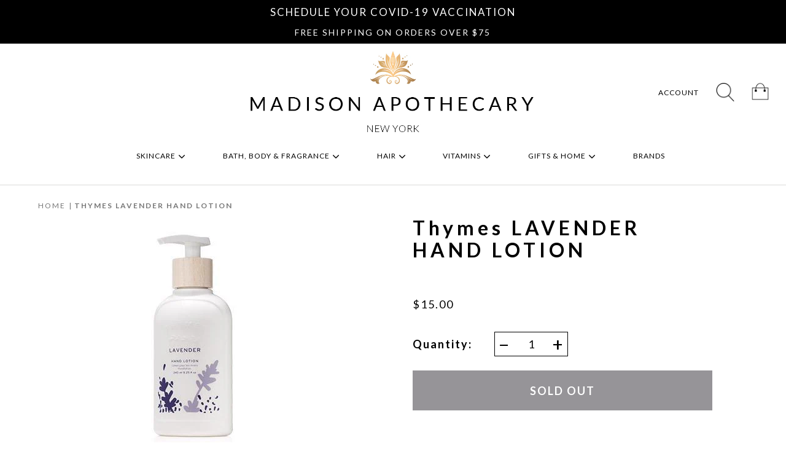

--- FILE ---
content_type: text/html; charset=utf-8
request_url: https://themadisonapothecary.com/products/thymes-lavender-hand-lotion
body_size: 26048
content:



<!doctype html>
<html class="no-js supports-no-cookies" lang="en">
  <head>
    <!-- Global site tag (gtag.js) - Google Ads: 618100612 -->
<script async src="https://www.googletagmanager.com/gtag/js?id=AW-618100612"></script>
<script>
  window.dataLayer = window.dataLayer || [];
  function gtag(){dataLayer.push(arguments);}
  gtag('js', new Date());

  gtag('config', 'AW-618100612');
</script>

    <meta charset="utf-8">
    <meta http-equiv="X-UA-Compatible" content="IE=edge">
    <meta name="viewport" content="width=device-width,initial-scale=1">
    <meta name="theme-color" content="">
    <link rel="canonical" href="https://themadisonapothecary.com/products/thymes-lavender-hand-lotion">

    
    <link rel="shortcut icon" type="image/png" href="//themadisonapothecary.com/cdn/shop/files/MA-favicon_32x32.png?v=1614311932">
    <link rel="apple-touch-icon" sizes="180x180" href="//themadisonapothecary.com/cdn/shop/files/MA-favicon_180x180.png?v=1614311932">
    <link rel="icon" type="image/png" sizes="32x32" href="//themadisonapothecary.com/cdn/shop/files/MA-favicon_32x32.png?v=1614311932">
    <link rel="icon" type="image/png" sizes="16x16" href="//themadisonapothecary.com/cdn/shop/files/MA-favicon_16x16.png?v=1614311932">
    <link rel="icon" type="image/png" sizes="256x256" href="files/MA-favicon.png">
    

    
    
    <title>
      Thymes LAVENDER HAND LOTION
      
    
      
    
      
      	| The Madison Apothecary
      
    </title>
    	
    
    	<meta name="description" content="The soothing formula of vitamin E, shea butter and glycerin have made the Lavender Hand Lotion a best seller for over 25 years. Leaves hands gently fragranced with the calming, herbal scent evocative of a lush field of lavender.">
    
    
    <meta property="og:site_name" content="The Madison Apothecary">
<meta property="og:url" content="https://themadisonapothecary.com/products/thymes-lavender-hand-lotion">
<meta property="og:title" content="Thymes LAVENDER HAND LOTION">
<meta property="og:type" content="product">
<meta property="og:description" content="The soothing formula of vitamin E, shea butter and glycerin have made the Lavender Hand Lotion a best seller for over 25 years. Leaves hands gently fragranced with the calming, herbal scent evocative of a lush field of lavender."><meta property="og:price:amount" content="15.00">
  <meta property="og:price:currency" content="USD"><meta property="og:image" content="http://themadisonapothecary.com/cdn/shop/products/Lavender-Hand-Lotion-0490283007-360_1024x1024.jpg?v=1587580049">
<meta property="og:image:secure_url" content="https://themadisonapothecary.com/cdn/shop/products/Lavender-Hand-Lotion-0490283007-360_1024x1024.jpg?v=1587580049">

<meta name="twitter:site" content="@">
<meta name="twitter:card" content="summary_large_image">
<meta name="twitter:title" content="Thymes LAVENDER HAND LOTION">
<meta name="twitter:description" content="The soothing formula of vitamin E, shea butter and glycerin have made the Lavender Hand Lotion a best seller for over 25 years. Leaves hands gently fragranced with the calming, herbal scent evocative of a lush field of lavender.">


    <script>
      document.documentElement.className = document.documentElement.className.replace('no-js', 'js');

      //Define super-globals
      
      window.theme = {
        strings: {
          addToCart: "Add to Bag",
          soldOut: "Sold Out",
          unavailable: "Unavailable",
          preorder: "Pre-order",
          sale: "Sale",
          vless: "View less",
          vall: "View all",
        },
        
        //shopify driven:
        
        moneyFormat: "${{amount}}",
        
        //JS driven:
        
        currency:"USD",
        currencyDisplay:'symbol'//or code or name
      };
      
      window.slate = {};
      
      //Async jQuery support
      var pReady = [];
      var $ = function(fornot) {
        
        
        
        if (typeof fornot === 'function') {
          pReady.push(fornot);
        } else {
          throw 'real jQuery has not loaded yet. Use $(function(){}) not $(document).onReady to run after the DOM has loaded. If you are trying to do anything else, wrap it in $(function{}). You really should have done that anyway.';
        }
      }
      
      //trying out a related concept
      try{
        theme.loaded = new Promise(function(r,e){theme.finish_loading=r});
      }catch(_){
        //was a couple years between async and promise, but still a very small %
        theme.loaders = [];
        theme.finish_loading=function(){
          for (var i = 0; i < theme.loaders.length; i++) {
            let o = theme.loaders[i];
            o&&o();theme.loaders[i]=null;
          }
          theme.loaders = [];//or null?
          theme.loaded = {then:function(f){f()}};
        }
        theme.loaded = {then:function(f){theme.loaders.push(f)}};
      }
      
      //Google Tag Manager support. Install the bit with the ID number below
      
      var dataLayer = [];
      var USE_DEFAULT_GTM = true;

      //insert the svg icons into the page so that the icons can be css-ed
      
      if (window.fetch) {
        fetch("//themadisonapothecary.com/cdn/shop/t/51/assets/icons.svg?v=181213148474503079731615331061").then(function(e){return e.text()}).then(function(e){
              $(function(){
          //-because this can run before body is defined, but also after DOMContentLoaded
          document.body.insertAdjacentHTML('afterbegin', e);
        });
      });
      }else{
        var ajax = new XMLHttpRequest();
        ajax.open("GET", "//themadisonapothecary.com/cdn/shop/t/51/assets/icons.svg?v=181213148474503079731615331061", true);
                  ajax.send();
        ajax.onload = function(e) {
          var div = document.createElement("div");
          div.innerHTML = ajax.responseText;//global variable <- use fetch
          $(function(){
            document.body.insertBefore(div, document.body.childNodes[0]);
          });
        }
      }
      
        
    </script>
    
    
    
    
    
    <script src="//themadisonapothecary.com/cdn/shop/t/51/assets/vendor.js?v=152598133455066196951615331067" defer="defer" async="async"></script>
    <script src="//themadisonapothecary.com/cdn/shop/t/51/assets/theme.js?v=116393497021565242401615331065" defer="defer" async="async"></script>
    <link href="//themadisonapothecary.com/cdn/shop/t/51/assets/theme.scss.css?v=39519883333556087801707157369" rel="stylesheet" type="text/css" media="all" />
    <link href="//themadisonapothecary.com/cdn/shop/t/51/assets/rs-style.scss.css?v=89588095356476303891615331079" rel="stylesheet" type="text/css" media="all" />
    
    <link href="https://fonts.googleapis.com/css2?family=Lato:wght@300;400;700&display=swap" rel="stylesheet">
    
    

    
    
    
    
    
    <script>window.performance && window.performance.mark && window.performance.mark('shopify.content_for_header.start');</script><meta name="google-site-verification" content="Kvpe5UnKVX8L9XXhMTWgaegIZPS_7fCXmxwJOVK1ZA4">
<meta id="shopify-digital-wallet" name="shopify-digital-wallet" content="/27168276618/digital_wallets/dialog">
<meta name="shopify-checkout-api-token" content="5595124f753c2dbc73a8e7dcf5fa2be7">
<link rel="alternate" type="application/json+oembed" href="https://themadisonapothecary.com/products/thymes-lavender-hand-lotion.oembed">
<script async="async" src="/checkouts/internal/preloads.js?locale=en-US"></script>
<link rel="preconnect" href="https://shop.app" crossorigin="anonymous">
<script async="async" src="https://shop.app/checkouts/internal/preloads.js?locale=en-US&shop_id=27168276618" crossorigin="anonymous"></script>
<script id="apple-pay-shop-capabilities" type="application/json">{"shopId":27168276618,"countryCode":"US","currencyCode":"USD","merchantCapabilities":["supports3DS"],"merchantId":"gid:\/\/shopify\/Shop\/27168276618","merchantName":"The Madison Apothecary","requiredBillingContactFields":["postalAddress","email","phone"],"requiredShippingContactFields":["postalAddress","email","phone"],"shippingType":"shipping","supportedNetworks":["visa","masterCard","amex","discover","elo","jcb"],"total":{"type":"pending","label":"The Madison Apothecary","amount":"1.00"},"shopifyPaymentsEnabled":true,"supportsSubscriptions":true}</script>
<script id="shopify-features" type="application/json">{"accessToken":"5595124f753c2dbc73a8e7dcf5fa2be7","betas":["rich-media-storefront-analytics"],"domain":"themadisonapothecary.com","predictiveSearch":true,"shopId":27168276618,"locale":"en"}</script>
<script>var Shopify = Shopify || {};
Shopify.shop = "themadisonapothecary.myshopify.com";
Shopify.locale = "en";
Shopify.currency = {"active":"USD","rate":"1.0"};
Shopify.country = "US";
Shopify.theme = {"name":"MADAPOTH.02.2024","id":120632311969,"schema_name":"Based Theme","schema_version":"0.1","theme_store_id":null,"role":"main"};
Shopify.theme.handle = "null";
Shopify.theme.style = {"id":null,"handle":null};
Shopify.cdnHost = "themadisonapothecary.com/cdn";
Shopify.routes = Shopify.routes || {};
Shopify.routes.root = "/";</script>
<script type="module">!function(o){(o.Shopify=o.Shopify||{}).modules=!0}(window);</script>
<script>!function(o){function n(){var o=[];function n(){o.push(Array.prototype.slice.apply(arguments))}return n.q=o,n}var t=o.Shopify=o.Shopify||{};t.loadFeatures=n(),t.autoloadFeatures=n()}(window);</script>
<script>
  window.ShopifyPay = window.ShopifyPay || {};
  window.ShopifyPay.apiHost = "shop.app\/pay";
  window.ShopifyPay.redirectState = null;
</script>
<script id="shop-js-analytics" type="application/json">{"pageType":"product"}</script>
<script defer="defer" async type="module" src="//themadisonapothecary.com/cdn/shopifycloud/shop-js/modules/v2/client.init-shop-cart-sync_IZsNAliE.en.esm.js"></script>
<script defer="defer" async type="module" src="//themadisonapothecary.com/cdn/shopifycloud/shop-js/modules/v2/chunk.common_0OUaOowp.esm.js"></script>
<script type="module">
  await import("//themadisonapothecary.com/cdn/shopifycloud/shop-js/modules/v2/client.init-shop-cart-sync_IZsNAliE.en.esm.js");
await import("//themadisonapothecary.com/cdn/shopifycloud/shop-js/modules/v2/chunk.common_0OUaOowp.esm.js");

  window.Shopify.SignInWithShop?.initShopCartSync?.({"fedCMEnabled":true,"windoidEnabled":true});

</script>
<script>
  window.Shopify = window.Shopify || {};
  if (!window.Shopify.featureAssets) window.Shopify.featureAssets = {};
  window.Shopify.featureAssets['shop-js'] = {"shop-cart-sync":["modules/v2/client.shop-cart-sync_DLOhI_0X.en.esm.js","modules/v2/chunk.common_0OUaOowp.esm.js"],"init-fed-cm":["modules/v2/client.init-fed-cm_C6YtU0w6.en.esm.js","modules/v2/chunk.common_0OUaOowp.esm.js"],"shop-button":["modules/v2/client.shop-button_BCMx7GTG.en.esm.js","modules/v2/chunk.common_0OUaOowp.esm.js"],"shop-cash-offers":["modules/v2/client.shop-cash-offers_BT26qb5j.en.esm.js","modules/v2/chunk.common_0OUaOowp.esm.js","modules/v2/chunk.modal_CGo_dVj3.esm.js"],"init-windoid":["modules/v2/client.init-windoid_B9PkRMql.en.esm.js","modules/v2/chunk.common_0OUaOowp.esm.js"],"init-shop-email-lookup-coordinator":["modules/v2/client.init-shop-email-lookup-coordinator_DZkqjsbU.en.esm.js","modules/v2/chunk.common_0OUaOowp.esm.js"],"shop-toast-manager":["modules/v2/client.shop-toast-manager_Di2EnuM7.en.esm.js","modules/v2/chunk.common_0OUaOowp.esm.js"],"shop-login-button":["modules/v2/client.shop-login-button_BtqW_SIO.en.esm.js","modules/v2/chunk.common_0OUaOowp.esm.js","modules/v2/chunk.modal_CGo_dVj3.esm.js"],"avatar":["modules/v2/client.avatar_BTnouDA3.en.esm.js"],"pay-button":["modules/v2/client.pay-button_CWa-C9R1.en.esm.js","modules/v2/chunk.common_0OUaOowp.esm.js"],"init-shop-cart-sync":["modules/v2/client.init-shop-cart-sync_IZsNAliE.en.esm.js","modules/v2/chunk.common_0OUaOowp.esm.js"],"init-customer-accounts":["modules/v2/client.init-customer-accounts_DenGwJTU.en.esm.js","modules/v2/client.shop-login-button_BtqW_SIO.en.esm.js","modules/v2/chunk.common_0OUaOowp.esm.js","modules/v2/chunk.modal_CGo_dVj3.esm.js"],"init-shop-for-new-customer-accounts":["modules/v2/client.init-shop-for-new-customer-accounts_JdHXxpS9.en.esm.js","modules/v2/client.shop-login-button_BtqW_SIO.en.esm.js","modules/v2/chunk.common_0OUaOowp.esm.js","modules/v2/chunk.modal_CGo_dVj3.esm.js"],"init-customer-accounts-sign-up":["modules/v2/client.init-customer-accounts-sign-up_D6__K_p8.en.esm.js","modules/v2/client.shop-login-button_BtqW_SIO.en.esm.js","modules/v2/chunk.common_0OUaOowp.esm.js","modules/v2/chunk.modal_CGo_dVj3.esm.js"],"checkout-modal":["modules/v2/client.checkout-modal_C_ZQDY6s.en.esm.js","modules/v2/chunk.common_0OUaOowp.esm.js","modules/v2/chunk.modal_CGo_dVj3.esm.js"],"shop-follow-button":["modules/v2/client.shop-follow-button_XetIsj8l.en.esm.js","modules/v2/chunk.common_0OUaOowp.esm.js","modules/v2/chunk.modal_CGo_dVj3.esm.js"],"lead-capture":["modules/v2/client.lead-capture_DvA72MRN.en.esm.js","modules/v2/chunk.common_0OUaOowp.esm.js","modules/v2/chunk.modal_CGo_dVj3.esm.js"],"shop-login":["modules/v2/client.shop-login_ClXNxyh6.en.esm.js","modules/v2/chunk.common_0OUaOowp.esm.js","modules/v2/chunk.modal_CGo_dVj3.esm.js"],"payment-terms":["modules/v2/client.payment-terms_CNlwjfZz.en.esm.js","modules/v2/chunk.common_0OUaOowp.esm.js","modules/v2/chunk.modal_CGo_dVj3.esm.js"]};
</script>
<script>(function() {
  var isLoaded = false;
  function asyncLoad() {
    if (isLoaded) return;
    isLoaded = true;
    var urls = ["https:\/\/static.klaviyo.com\/onsite\/js\/klaviyo.js?company_id=LE9HiS\u0026shop=themadisonapothecary.myshopify.com","https:\/\/static.klaviyo.com\/onsite\/js\/klaviyo.js?company_id=LE9HiS\u0026shop=themadisonapothecary.myshopify.com","https:\/\/static.klaviyo.com\/onsite\/js\/klaviyo.js?company_id=LE9HiS\u0026shop=themadisonapothecary.myshopify.com","https:\/\/static.rechargecdn.com\/static\/js\/recharge.js?shop=themadisonapothecary.myshopify.com","https:\/\/scripttags.jst.ai\/shopify_justuno_27168276618_a5418d40-8f25-11ea-96b6-3d1220a8463d.js?shop=themadisonapothecary.myshopify.com","https:\/\/na.shgcdn3.com\/pixel-collector.js?shop=themadisonapothecary.myshopify.com"];
    for (var i = 0; i < urls.length; i++) {
      var s = document.createElement('script');
      s.type = 'text/javascript';
      s.async = true;
      s.src = urls[i];
      var x = document.getElementsByTagName('script')[0];
      x.parentNode.insertBefore(s, x);
    }
  };
  if(window.attachEvent) {
    window.attachEvent('onload', asyncLoad);
  } else {
    window.addEventListener('load', asyncLoad, false);
  }
})();</script>
<script id="__st">var __st={"a":27168276618,"offset":-18000,"reqid":"955fdd63-3246-4114-be58-6b7abf469604-1768456407","pageurl":"themadisonapothecary.com\/products\/thymes-lavender-hand-lotion","u":"99f8d8f1bb06","p":"product","rtyp":"product","rid":5017495077002};</script>
<script>window.ShopifyPaypalV4VisibilityTracking = true;</script>
<script id="captcha-bootstrap">!function(){'use strict';const t='contact',e='account',n='new_comment',o=[[t,t],['blogs',n],['comments',n],[t,'customer']],c=[[e,'customer_login'],[e,'guest_login'],[e,'recover_customer_password'],[e,'create_customer']],r=t=>t.map((([t,e])=>`form[action*='/${t}']:not([data-nocaptcha='true']) input[name='form_type'][value='${e}']`)).join(','),a=t=>()=>t?[...document.querySelectorAll(t)].map((t=>t.form)):[];function s(){const t=[...o],e=r(t);return a(e)}const i='password',u='form_key',d=['recaptcha-v3-token','g-recaptcha-response','h-captcha-response',i],f=()=>{try{return window.sessionStorage}catch{return}},m='__shopify_v',_=t=>t.elements[u];function p(t,e,n=!1){try{const o=window.sessionStorage,c=JSON.parse(o.getItem(e)),{data:r}=function(t){const{data:e,action:n}=t;return t[m]||n?{data:e,action:n}:{data:t,action:n}}(c);for(const[e,n]of Object.entries(r))t.elements[e]&&(t.elements[e].value=n);n&&o.removeItem(e)}catch(o){console.error('form repopulation failed',{error:o})}}const l='form_type',E='cptcha';function T(t){t.dataset[E]=!0}const w=window,h=w.document,L='Shopify',v='ce_forms',y='captcha';let A=!1;((t,e)=>{const n=(g='f06e6c50-85a8-45c8-87d0-21a2b65856fe',I='https://cdn.shopify.com/shopifycloud/storefront-forms-hcaptcha/ce_storefront_forms_captcha_hcaptcha.v1.5.2.iife.js',D={infoText:'Protected by hCaptcha',privacyText:'Privacy',termsText:'Terms'},(t,e,n)=>{const o=w[L][v],c=o.bindForm;if(c)return c(t,g,e,D).then(n);var r;o.q.push([[t,g,e,D],n]),r=I,A||(h.body.append(Object.assign(h.createElement('script'),{id:'captcha-provider',async:!0,src:r})),A=!0)});var g,I,D;w[L]=w[L]||{},w[L][v]=w[L][v]||{},w[L][v].q=[],w[L][y]=w[L][y]||{},w[L][y].protect=function(t,e){n(t,void 0,e),T(t)},Object.freeze(w[L][y]),function(t,e,n,w,h,L){const[v,y,A,g]=function(t,e,n){const i=e?o:[],u=t?c:[],d=[...i,...u],f=r(d),m=r(i),_=r(d.filter((([t,e])=>n.includes(e))));return[a(f),a(m),a(_),s()]}(w,h,L),I=t=>{const e=t.target;return e instanceof HTMLFormElement?e:e&&e.form},D=t=>v().includes(t);t.addEventListener('submit',(t=>{const e=I(t);if(!e)return;const n=D(e)&&!e.dataset.hcaptchaBound&&!e.dataset.recaptchaBound,o=_(e),c=g().includes(e)&&(!o||!o.value);(n||c)&&t.preventDefault(),c&&!n&&(function(t){try{if(!f())return;!function(t){const e=f();if(!e)return;const n=_(t);if(!n)return;const o=n.value;o&&e.removeItem(o)}(t);const e=Array.from(Array(32),(()=>Math.random().toString(36)[2])).join('');!function(t,e){_(t)||t.append(Object.assign(document.createElement('input'),{type:'hidden',name:u})),t.elements[u].value=e}(t,e),function(t,e){const n=f();if(!n)return;const o=[...t.querySelectorAll(`input[type='${i}']`)].map((({name:t})=>t)),c=[...d,...o],r={};for(const[a,s]of new FormData(t).entries())c.includes(a)||(r[a]=s);n.setItem(e,JSON.stringify({[m]:1,action:t.action,data:r}))}(t,e)}catch(e){console.error('failed to persist form',e)}}(e),e.submit())}));const S=(t,e)=>{t&&!t.dataset[E]&&(n(t,e.some((e=>e===t))),T(t))};for(const o of['focusin','change'])t.addEventListener(o,(t=>{const e=I(t);D(e)&&S(e,y())}));const B=e.get('form_key'),M=e.get(l),P=B&&M;t.addEventListener('DOMContentLoaded',(()=>{const t=y();if(P)for(const e of t)e.elements[l].value===M&&p(e,B);[...new Set([...A(),...v().filter((t=>'true'===t.dataset.shopifyCaptcha))])].forEach((e=>S(e,t)))}))}(h,new URLSearchParams(w.location.search),n,t,e,['guest_login'])})(!0,!0)}();</script>
<script integrity="sha256-4kQ18oKyAcykRKYeNunJcIwy7WH5gtpwJnB7kiuLZ1E=" data-source-attribution="shopify.loadfeatures" defer="defer" src="//themadisonapothecary.com/cdn/shopifycloud/storefront/assets/storefront/load_feature-a0a9edcb.js" crossorigin="anonymous"></script>
<script crossorigin="anonymous" defer="defer" src="//themadisonapothecary.com/cdn/shopifycloud/storefront/assets/shopify_pay/storefront-65b4c6d7.js?v=20250812"></script>
<script data-source-attribution="shopify.dynamic_checkout.dynamic.init">var Shopify=Shopify||{};Shopify.PaymentButton=Shopify.PaymentButton||{isStorefrontPortableWallets:!0,init:function(){window.Shopify.PaymentButton.init=function(){};var t=document.createElement("script");t.src="https://themadisonapothecary.com/cdn/shopifycloud/portable-wallets/latest/portable-wallets.en.js",t.type="module",document.head.appendChild(t)}};
</script>
<script data-source-attribution="shopify.dynamic_checkout.buyer_consent">
  function portableWalletsHideBuyerConsent(e){var t=document.getElementById("shopify-buyer-consent"),n=document.getElementById("shopify-subscription-policy-button");t&&n&&(t.classList.add("hidden"),t.setAttribute("aria-hidden","true"),n.removeEventListener("click",e))}function portableWalletsShowBuyerConsent(e){var t=document.getElementById("shopify-buyer-consent"),n=document.getElementById("shopify-subscription-policy-button");t&&n&&(t.classList.remove("hidden"),t.removeAttribute("aria-hidden"),n.addEventListener("click",e))}window.Shopify?.PaymentButton&&(window.Shopify.PaymentButton.hideBuyerConsent=portableWalletsHideBuyerConsent,window.Shopify.PaymentButton.showBuyerConsent=portableWalletsShowBuyerConsent);
</script>
<script data-source-attribution="shopify.dynamic_checkout.cart.bootstrap">document.addEventListener("DOMContentLoaded",(function(){function t(){return document.querySelector("shopify-accelerated-checkout-cart, shopify-accelerated-checkout")}if(t())Shopify.PaymentButton.init();else{new MutationObserver((function(e,n){t()&&(Shopify.PaymentButton.init(),n.disconnect())})).observe(document.body,{childList:!0,subtree:!0})}}));
</script>
<link id="shopify-accelerated-checkout-styles" rel="stylesheet" media="screen" href="https://themadisonapothecary.com/cdn/shopifycloud/portable-wallets/latest/accelerated-checkout-backwards-compat.css" crossorigin="anonymous">
<style id="shopify-accelerated-checkout-cart">
        #shopify-buyer-consent {
  margin-top: 1em;
  display: inline-block;
  width: 100%;
}

#shopify-buyer-consent.hidden {
  display: none;
}

#shopify-subscription-policy-button {
  background: none;
  border: none;
  padding: 0;
  text-decoration: underline;
  font-size: inherit;
  cursor: pointer;
}

#shopify-subscription-policy-button::before {
  box-shadow: none;
}

      </style>

<script>window.performance && window.performance.mark && window.performance.mark('shopify.content_for_header.end');</script>
    
    
    

  <!--Gem_Page_Header_Script-->
<!-- "snippets/gem-app-header-scripts.liquid" was not rendered, the associated app was uninstalled -->
<!--End_Gem_Page_Header_Script-->

  

  

<script type="text/javascript">
  
    window.SHG_CUSTOMER = null;
  
</script>










<link href="https://monorail-edge.shopifysvc.com" rel="dns-prefetch">
<script>(function(){if ("sendBeacon" in navigator && "performance" in window) {try {var session_token_from_headers = performance.getEntriesByType('navigation')[0].serverTiming.find(x => x.name == '_s').description;} catch {var session_token_from_headers = undefined;}var session_cookie_matches = document.cookie.match(/_shopify_s=([^;]*)/);var session_token_from_cookie = session_cookie_matches && session_cookie_matches.length === 2 ? session_cookie_matches[1] : "";var session_token = session_token_from_headers || session_token_from_cookie || "";function handle_abandonment_event(e) {var entries = performance.getEntries().filter(function(entry) {return /monorail-edge.shopifysvc.com/.test(entry.name);});if (!window.abandonment_tracked && entries.length === 0) {window.abandonment_tracked = true;var currentMs = Date.now();var navigation_start = performance.timing.navigationStart;var payload = {shop_id: 27168276618,url: window.location.href,navigation_start,duration: currentMs - navigation_start,session_token,page_type: "product"};window.navigator.sendBeacon("https://monorail-edge.shopifysvc.com/v1/produce", JSON.stringify({schema_id: "online_store_buyer_site_abandonment/1.1",payload: payload,metadata: {event_created_at_ms: currentMs,event_sent_at_ms: currentMs}}));}}window.addEventListener('pagehide', handle_abandonment_event);}}());</script>
<script id="web-pixels-manager-setup">(function e(e,d,r,n,o){if(void 0===o&&(o={}),!Boolean(null===(a=null===(i=window.Shopify)||void 0===i?void 0:i.analytics)||void 0===a?void 0:a.replayQueue)){var i,a;window.Shopify=window.Shopify||{};var t=window.Shopify;t.analytics=t.analytics||{};var s=t.analytics;s.replayQueue=[],s.publish=function(e,d,r){return s.replayQueue.push([e,d,r]),!0};try{self.performance.mark("wpm:start")}catch(e){}var l=function(){var e={modern:/Edge?\/(1{2}[4-9]|1[2-9]\d|[2-9]\d{2}|\d{4,})\.\d+(\.\d+|)|Firefox\/(1{2}[4-9]|1[2-9]\d|[2-9]\d{2}|\d{4,})\.\d+(\.\d+|)|Chrom(ium|e)\/(9{2}|\d{3,})\.\d+(\.\d+|)|(Maci|X1{2}).+ Version\/(15\.\d+|(1[6-9]|[2-9]\d|\d{3,})\.\d+)([,.]\d+|)( \(\w+\)|)( Mobile\/\w+|) Safari\/|Chrome.+OPR\/(9{2}|\d{3,})\.\d+\.\d+|(CPU[ +]OS|iPhone[ +]OS|CPU[ +]iPhone|CPU IPhone OS|CPU iPad OS)[ +]+(15[._]\d+|(1[6-9]|[2-9]\d|\d{3,})[._]\d+)([._]\d+|)|Android:?[ /-](13[3-9]|1[4-9]\d|[2-9]\d{2}|\d{4,})(\.\d+|)(\.\d+|)|Android.+Firefox\/(13[5-9]|1[4-9]\d|[2-9]\d{2}|\d{4,})\.\d+(\.\d+|)|Android.+Chrom(ium|e)\/(13[3-9]|1[4-9]\d|[2-9]\d{2}|\d{4,})\.\d+(\.\d+|)|SamsungBrowser\/([2-9]\d|\d{3,})\.\d+/,legacy:/Edge?\/(1[6-9]|[2-9]\d|\d{3,})\.\d+(\.\d+|)|Firefox\/(5[4-9]|[6-9]\d|\d{3,})\.\d+(\.\d+|)|Chrom(ium|e)\/(5[1-9]|[6-9]\d|\d{3,})\.\d+(\.\d+|)([\d.]+$|.*Safari\/(?![\d.]+ Edge\/[\d.]+$))|(Maci|X1{2}).+ Version\/(10\.\d+|(1[1-9]|[2-9]\d|\d{3,})\.\d+)([,.]\d+|)( \(\w+\)|)( Mobile\/\w+|) Safari\/|Chrome.+OPR\/(3[89]|[4-9]\d|\d{3,})\.\d+\.\d+|(CPU[ +]OS|iPhone[ +]OS|CPU[ +]iPhone|CPU IPhone OS|CPU iPad OS)[ +]+(10[._]\d+|(1[1-9]|[2-9]\d|\d{3,})[._]\d+)([._]\d+|)|Android:?[ /-](13[3-9]|1[4-9]\d|[2-9]\d{2}|\d{4,})(\.\d+|)(\.\d+|)|Mobile Safari.+OPR\/([89]\d|\d{3,})\.\d+\.\d+|Android.+Firefox\/(13[5-9]|1[4-9]\d|[2-9]\d{2}|\d{4,})\.\d+(\.\d+|)|Android.+Chrom(ium|e)\/(13[3-9]|1[4-9]\d|[2-9]\d{2}|\d{4,})\.\d+(\.\d+|)|Android.+(UC? ?Browser|UCWEB|U3)[ /]?(15\.([5-9]|\d{2,})|(1[6-9]|[2-9]\d|\d{3,})\.\d+)\.\d+|SamsungBrowser\/(5\.\d+|([6-9]|\d{2,})\.\d+)|Android.+MQ{2}Browser\/(14(\.(9|\d{2,})|)|(1[5-9]|[2-9]\d|\d{3,})(\.\d+|))(\.\d+|)|K[Aa][Ii]OS\/(3\.\d+|([4-9]|\d{2,})\.\d+)(\.\d+|)/},d=e.modern,r=e.legacy,n=navigator.userAgent;return n.match(d)?"modern":n.match(r)?"legacy":"unknown"}(),u="modern"===l?"modern":"legacy",c=(null!=n?n:{modern:"",legacy:""})[u],f=function(e){return[e.baseUrl,"/wpm","/b",e.hashVersion,"modern"===e.buildTarget?"m":"l",".js"].join("")}({baseUrl:d,hashVersion:r,buildTarget:u}),m=function(e){var d=e.version,r=e.bundleTarget,n=e.surface,o=e.pageUrl,i=e.monorailEndpoint;return{emit:function(e){var a=e.status,t=e.errorMsg,s=(new Date).getTime(),l=JSON.stringify({metadata:{event_sent_at_ms:s},events:[{schema_id:"web_pixels_manager_load/3.1",payload:{version:d,bundle_target:r,page_url:o,status:a,surface:n,error_msg:t},metadata:{event_created_at_ms:s}}]});if(!i)return console&&console.warn&&console.warn("[Web Pixels Manager] No Monorail endpoint provided, skipping logging."),!1;try{return self.navigator.sendBeacon.bind(self.navigator)(i,l)}catch(e){}var u=new XMLHttpRequest;try{return u.open("POST",i,!0),u.setRequestHeader("Content-Type","text/plain"),u.send(l),!0}catch(e){return console&&console.warn&&console.warn("[Web Pixels Manager] Got an unhandled error while logging to Monorail."),!1}}}}({version:r,bundleTarget:l,surface:e.surface,pageUrl:self.location.href,monorailEndpoint:e.monorailEndpoint});try{o.browserTarget=l,function(e){var d=e.src,r=e.async,n=void 0===r||r,o=e.onload,i=e.onerror,a=e.sri,t=e.scriptDataAttributes,s=void 0===t?{}:t,l=document.createElement("script"),u=document.querySelector("head"),c=document.querySelector("body");if(l.async=n,l.src=d,a&&(l.integrity=a,l.crossOrigin="anonymous"),s)for(var f in s)if(Object.prototype.hasOwnProperty.call(s,f))try{l.dataset[f]=s[f]}catch(e){}if(o&&l.addEventListener("load",o),i&&l.addEventListener("error",i),u)u.appendChild(l);else{if(!c)throw new Error("Did not find a head or body element to append the script");c.appendChild(l)}}({src:f,async:!0,onload:function(){if(!function(){var e,d;return Boolean(null===(d=null===(e=window.Shopify)||void 0===e?void 0:e.analytics)||void 0===d?void 0:d.initialized)}()){var d=window.webPixelsManager.init(e)||void 0;if(d){var r=window.Shopify.analytics;r.replayQueue.forEach((function(e){var r=e[0],n=e[1],o=e[2];d.publishCustomEvent(r,n,o)})),r.replayQueue=[],r.publish=d.publishCustomEvent,r.visitor=d.visitor,r.initialized=!0}}},onerror:function(){return m.emit({status:"failed",errorMsg:"".concat(f," has failed to load")})},sri:function(e){var d=/^sha384-[A-Za-z0-9+/=]+$/;return"string"==typeof e&&d.test(e)}(c)?c:"",scriptDataAttributes:o}),m.emit({status:"loading"})}catch(e){m.emit({status:"failed",errorMsg:(null==e?void 0:e.message)||"Unknown error"})}}})({shopId: 27168276618,storefrontBaseUrl: "https://themadisonapothecary.com",extensionsBaseUrl: "https://extensions.shopifycdn.com/cdn/shopifycloud/web-pixels-manager",monorailEndpoint: "https://monorail-edge.shopifysvc.com/unstable/produce_batch",surface: "storefront-renderer",enabledBetaFlags: ["2dca8a86"],webPixelsConfigList: [{"id":"1791328511","configuration":"{\"accountID\":\"LE9HiS\",\"webPixelConfig\":\"eyJlbmFibGVBZGRlZFRvQ2FydEV2ZW50cyI6IHRydWV9\"}","eventPayloadVersion":"v1","runtimeContext":"STRICT","scriptVersion":"524f6c1ee37bacdca7657a665bdca589","type":"APP","apiClientId":123074,"privacyPurposes":["ANALYTICS","MARKETING"],"dataSharingAdjustments":{"protectedCustomerApprovalScopes":["read_customer_address","read_customer_email","read_customer_name","read_customer_personal_data","read_customer_phone"]}},{"id":"983073023","configuration":"{\"site_id\":\"0a5a23d9-4468-43e5-b1e8-32fceded446f\",\"analytics_endpoint\":\"https:\\\/\\\/na.shgcdn3.com\"}","eventPayloadVersion":"v1","runtimeContext":"STRICT","scriptVersion":"695709fc3f146fa50a25299517a954f2","type":"APP","apiClientId":1158168,"privacyPurposes":["ANALYTICS","MARKETING","SALE_OF_DATA"],"dataSharingAdjustments":{"protectedCustomerApprovalScopes":["read_customer_personal_data"]}},{"id":"66650367","eventPayloadVersion":"v1","runtimeContext":"LAX","scriptVersion":"1","type":"CUSTOM","privacyPurposes":["MARKETING"],"name":"Meta pixel (migrated)"},{"id":"shopify-app-pixel","configuration":"{}","eventPayloadVersion":"v1","runtimeContext":"STRICT","scriptVersion":"0450","apiClientId":"shopify-pixel","type":"APP","privacyPurposes":["ANALYTICS","MARKETING"]},{"id":"shopify-custom-pixel","eventPayloadVersion":"v1","runtimeContext":"LAX","scriptVersion":"0450","apiClientId":"shopify-pixel","type":"CUSTOM","privacyPurposes":["ANALYTICS","MARKETING"]}],isMerchantRequest: false,initData: {"shop":{"name":"The Madison Apothecary","paymentSettings":{"currencyCode":"USD"},"myshopifyDomain":"themadisonapothecary.myshopify.com","countryCode":"US","storefrontUrl":"https:\/\/themadisonapothecary.com"},"customer":null,"cart":null,"checkout":null,"productVariants":[{"price":{"amount":15.0,"currencyCode":"USD"},"product":{"title":"Thymes LAVENDER HAND LOTION","vendor":"Thymes","id":"5017495077002","untranslatedTitle":"Thymes LAVENDER HAND LOTION","url":"\/products\/thymes-lavender-hand-lotion","type":"Hand Lotion"},"id":"33686425370762","image":{"src":"\/\/themadisonapothecary.com\/cdn\/shop\/products\/Lavender-Hand-Lotion-0490283007-360.jpg?v=1587580049"},"sku":null,"title":"Default Title","untranslatedTitle":"Default Title"}],"purchasingCompany":null},},"https://themadisonapothecary.com/cdn","7cecd0b6w90c54c6cpe92089d5m57a67346",{"modern":"","legacy":""},{"shopId":"27168276618","storefrontBaseUrl":"https:\/\/themadisonapothecary.com","extensionBaseUrl":"https:\/\/extensions.shopifycdn.com\/cdn\/shopifycloud\/web-pixels-manager","surface":"storefront-renderer","enabledBetaFlags":"[\"2dca8a86\"]","isMerchantRequest":"false","hashVersion":"7cecd0b6w90c54c6cpe92089d5m57a67346","publish":"custom","events":"[[\"page_viewed\",{}],[\"product_viewed\",{\"productVariant\":{\"price\":{\"amount\":15.0,\"currencyCode\":\"USD\"},\"product\":{\"title\":\"Thymes LAVENDER HAND LOTION\",\"vendor\":\"Thymes\",\"id\":\"5017495077002\",\"untranslatedTitle\":\"Thymes LAVENDER HAND LOTION\",\"url\":\"\/products\/thymes-lavender-hand-lotion\",\"type\":\"Hand Lotion\"},\"id\":\"33686425370762\",\"image\":{\"src\":\"\/\/themadisonapothecary.com\/cdn\/shop\/products\/Lavender-Hand-Lotion-0490283007-360.jpg?v=1587580049\"},\"sku\":null,\"title\":\"Default Title\",\"untranslatedTitle\":\"Default Title\"}}]]"});</script><script>
  window.ShopifyAnalytics = window.ShopifyAnalytics || {};
  window.ShopifyAnalytics.meta = window.ShopifyAnalytics.meta || {};
  window.ShopifyAnalytics.meta.currency = 'USD';
  var meta = {"product":{"id":5017495077002,"gid":"gid:\/\/shopify\/Product\/5017495077002","vendor":"Thymes","type":"Hand Lotion","handle":"thymes-lavender-hand-lotion","variants":[{"id":33686425370762,"price":1500,"name":"Thymes LAVENDER HAND LOTION","public_title":null,"sku":null}],"remote":false},"page":{"pageType":"product","resourceType":"product","resourceId":5017495077002,"requestId":"955fdd63-3246-4114-be58-6b7abf469604-1768456407"}};
  for (var attr in meta) {
    window.ShopifyAnalytics.meta[attr] = meta[attr];
  }
</script>
<script class="analytics">
  (function () {
    var customDocumentWrite = function(content) {
      var jquery = null;

      if (window.jQuery) {
        jquery = window.jQuery;
      } else if (window.Checkout && window.Checkout.$) {
        jquery = window.Checkout.$;
      }

      if (jquery) {
        jquery('body').append(content);
      }
    };

    var hasLoggedConversion = function(token) {
      if (token) {
        return document.cookie.indexOf('loggedConversion=' + token) !== -1;
      }
      return false;
    }

    var setCookieIfConversion = function(token) {
      if (token) {
        var twoMonthsFromNow = new Date(Date.now());
        twoMonthsFromNow.setMonth(twoMonthsFromNow.getMonth() + 2);

        document.cookie = 'loggedConversion=' + token + '; expires=' + twoMonthsFromNow;
      }
    }

    var trekkie = window.ShopifyAnalytics.lib = window.trekkie = window.trekkie || [];
    if (trekkie.integrations) {
      return;
    }
    trekkie.methods = [
      'identify',
      'page',
      'ready',
      'track',
      'trackForm',
      'trackLink'
    ];
    trekkie.factory = function(method) {
      return function() {
        var args = Array.prototype.slice.call(arguments);
        args.unshift(method);
        trekkie.push(args);
        return trekkie;
      };
    };
    for (var i = 0; i < trekkie.methods.length; i++) {
      var key = trekkie.methods[i];
      trekkie[key] = trekkie.factory(key);
    }
    trekkie.load = function(config) {
      trekkie.config = config || {};
      trekkie.config.initialDocumentCookie = document.cookie;
      var first = document.getElementsByTagName('script')[0];
      var script = document.createElement('script');
      script.type = 'text/javascript';
      script.onerror = function(e) {
        var scriptFallback = document.createElement('script');
        scriptFallback.type = 'text/javascript';
        scriptFallback.onerror = function(error) {
                var Monorail = {
      produce: function produce(monorailDomain, schemaId, payload) {
        var currentMs = new Date().getTime();
        var event = {
          schema_id: schemaId,
          payload: payload,
          metadata: {
            event_created_at_ms: currentMs,
            event_sent_at_ms: currentMs
          }
        };
        return Monorail.sendRequest("https://" + monorailDomain + "/v1/produce", JSON.stringify(event));
      },
      sendRequest: function sendRequest(endpointUrl, payload) {
        // Try the sendBeacon API
        if (window && window.navigator && typeof window.navigator.sendBeacon === 'function' && typeof window.Blob === 'function' && !Monorail.isIos12()) {
          var blobData = new window.Blob([payload], {
            type: 'text/plain'
          });

          if (window.navigator.sendBeacon(endpointUrl, blobData)) {
            return true;
          } // sendBeacon was not successful

        } // XHR beacon

        var xhr = new XMLHttpRequest();

        try {
          xhr.open('POST', endpointUrl);
          xhr.setRequestHeader('Content-Type', 'text/plain');
          xhr.send(payload);
        } catch (e) {
          console.log(e);
        }

        return false;
      },
      isIos12: function isIos12() {
        return window.navigator.userAgent.lastIndexOf('iPhone; CPU iPhone OS 12_') !== -1 || window.navigator.userAgent.lastIndexOf('iPad; CPU OS 12_') !== -1;
      }
    };
    Monorail.produce('monorail-edge.shopifysvc.com',
      'trekkie_storefront_load_errors/1.1',
      {shop_id: 27168276618,
      theme_id: 120632311969,
      app_name: "storefront",
      context_url: window.location.href,
      source_url: "//themadisonapothecary.com/cdn/s/trekkie.storefront.55c6279c31a6628627b2ba1c5ff367020da294e2.min.js"});

        };
        scriptFallback.async = true;
        scriptFallback.src = '//themadisonapothecary.com/cdn/s/trekkie.storefront.55c6279c31a6628627b2ba1c5ff367020da294e2.min.js';
        first.parentNode.insertBefore(scriptFallback, first);
      };
      script.async = true;
      script.src = '//themadisonapothecary.com/cdn/s/trekkie.storefront.55c6279c31a6628627b2ba1c5ff367020da294e2.min.js';
      first.parentNode.insertBefore(script, first);
    };
    trekkie.load(
      {"Trekkie":{"appName":"storefront","development":false,"defaultAttributes":{"shopId":27168276618,"isMerchantRequest":null,"themeId":120632311969,"themeCityHash":"8565969460040308461","contentLanguage":"en","currency":"USD","eventMetadataId":"a4450ceb-87ed-4990-8f13-cbb9679d16f6"},"isServerSideCookieWritingEnabled":true,"monorailRegion":"shop_domain","enabledBetaFlags":["65f19447"]},"Session Attribution":{},"S2S":{"facebookCapiEnabled":false,"source":"trekkie-storefront-renderer","apiClientId":580111}}
    );

    var loaded = false;
    trekkie.ready(function() {
      if (loaded) return;
      loaded = true;

      window.ShopifyAnalytics.lib = window.trekkie;

      var originalDocumentWrite = document.write;
      document.write = customDocumentWrite;
      try { window.ShopifyAnalytics.merchantGoogleAnalytics.call(this); } catch(error) {};
      document.write = originalDocumentWrite;

      window.ShopifyAnalytics.lib.page(null,{"pageType":"product","resourceType":"product","resourceId":5017495077002,"requestId":"955fdd63-3246-4114-be58-6b7abf469604-1768456407","shopifyEmitted":true});

      var match = window.location.pathname.match(/checkouts\/(.+)\/(thank_you|post_purchase)/)
      var token = match? match[1]: undefined;
      if (!hasLoggedConversion(token)) {
        setCookieIfConversion(token);
        window.ShopifyAnalytics.lib.track("Viewed Product",{"currency":"USD","variantId":33686425370762,"productId":5017495077002,"productGid":"gid:\/\/shopify\/Product\/5017495077002","name":"Thymes LAVENDER HAND LOTION","price":"15.00","sku":null,"brand":"Thymes","variant":null,"category":"Hand Lotion","nonInteraction":true,"remote":false},undefined,undefined,{"shopifyEmitted":true});
      window.ShopifyAnalytics.lib.track("monorail:\/\/trekkie_storefront_viewed_product\/1.1",{"currency":"USD","variantId":33686425370762,"productId":5017495077002,"productGid":"gid:\/\/shopify\/Product\/5017495077002","name":"Thymes LAVENDER HAND LOTION","price":"15.00","sku":null,"brand":"Thymes","variant":null,"category":"Hand Lotion","nonInteraction":true,"remote":false,"referer":"https:\/\/themadisonapothecary.com\/products\/thymes-lavender-hand-lotion"});
      }
    });


        var eventsListenerScript = document.createElement('script');
        eventsListenerScript.async = true;
        eventsListenerScript.src = "//themadisonapothecary.com/cdn/shopifycloud/storefront/assets/shop_events_listener-3da45d37.js";
        document.getElementsByTagName('head')[0].appendChild(eventsListenerScript);

})();</script>
  <script>
  if (!window.ga || (window.ga && typeof window.ga !== 'function')) {
    window.ga = function ga() {
      (window.ga.q = window.ga.q || []).push(arguments);
      if (window.Shopify && window.Shopify.analytics && typeof window.Shopify.analytics.publish === 'function') {
        window.Shopify.analytics.publish("ga_stub_called", {}, {sendTo: "google_osp_migration"});
      }
      console.error("Shopify's Google Analytics stub called with:", Array.from(arguments), "\nSee https://help.shopify.com/manual/promoting-marketing/pixels/pixel-migration#google for more information.");
    };
    if (window.Shopify && window.Shopify.analytics && typeof window.Shopify.analytics.publish === 'function') {
      window.Shopify.analytics.publish("ga_stub_initialized", {}, {sendTo: "google_osp_migration"});
    }
  }
</script>
<script
  defer
  src="https://themadisonapothecary.com/cdn/shopifycloud/perf-kit/shopify-perf-kit-3.0.3.min.js"
  data-application="storefront-renderer"
  data-shop-id="27168276618"
  data-render-region="gcp-us-central1"
  data-page-type="product"
  data-theme-instance-id="120632311969"
  data-theme-name="Based Theme"
  data-theme-version="0.1"
  data-monorail-region="shop_domain"
  data-resource-timing-sampling-rate="10"
  data-shs="true"
  data-shs-beacon="true"
  data-shs-export-with-fetch="true"
  data-shs-logs-sample-rate="1"
  data-shs-beacon-endpoint="https://themadisonapothecary.com/api/collect"
></script>
</head>
  
  
  <body id="pg_thymes-lavender-hand-lotion" class="template-product">
    <a class="in-page-link visually-hidden skip-link" href="#MainContent">Skip to content</a>
    

    <div id="shopify-section-header_new" class="shopify-section"><div data-section-id="header_new" data-section-type="header-section" class="header_container">
  
  <div class="announcement_bar">
    <div class="announcement_content">
      <div class="announcement_bar_txt"><p class="txt"><span style="font-size: 1.2em;"><a href="https://hipaa.jotform.com/210667060968159" target="_blank" style="text-decoration: none; color: white;">Schedule Your Covid-19 Vaccination</a></span><br>
<!-- <span style="font-size: 1.2em;"><a href="https://hipaa.jotform.com/221954280176155" target="_blank" style="text-decoration: none; color: white;">Schedule Your Flu Vaccination</a></span>--><br>Free Shipping on orders over $75</p></div>
      <div class="close_bar close close_announcement_bar">X</div>
    </div>
  </div>
  
  <div class="header_wrapper">
    <header role="banner" class="grid header_logo_wrapper">
      <div class="grid__item f3-12 small--f2-12 medium--f3-12 header_left">
        <div class="header_left_mobile">
          <a class="medium-up--hide nav_bar"  aria-controls="NavDrawer" aria-expanded="false">
            <img src="https://cdn.shopify.com/s/files/1/0104/5043/6143/files/Hamburger_Menu.png?v=1581436433" alt="" />
            <p class="close__icon header_icon">X</p>
          </a>

          <div id="search_mobile" class="search_icon header_icon"><img src="//themadisonapothecary.com/cdn/shop/t/51/assets/search.png?v=136448132217532315151615331064"></div>
        </div>
      </div>
      <div class="grid__item f5-12 small--f8-12 medium--f6-12 header_logo">
        <a href="https://themadisonapothecary.com" class="site-logo  site-header__logo-image">
          
          <img src="//themadisonapothecary.com/cdn/shop/files/gold-black-white-bg.png?v=1614310447"
               alt="The Madison Apothecary"
               >
          
        </a>
      </div>
      <div class="grid__item f3-12 small--f2-12 medium--f3-12  header_right">
        <div class="header_right_wrapper">
          <div class="account account_div">Account</div>
          <div class="search_container">
            <div
              id="search"
              class="search_icon header_icon"
              data-action="toggle-search">
                <img src="//themadisonapothecary.com/cdn/shop/t/51/assets/search.png?v=136448132217532315151615331064">
            </div>
          </div>
          <div
            id="CartDrawerB"
            class="shoppping_bag"
            data-action="toggle-cart">
            <img src="//themadisonapothecary.com/cdn/shop/t/51/assets/shopping-bag.png?v=99457143020387806291615331065">
          </div>
        </div>
      </div>
    </header>

    <div class="search_bar mobile_search">
      <form action="/search" method="get" role="search" class="search-container">
        <label for="Search" class="label-hidden">
          Enter Your Search Here
        </label>
        <div  id="search_mobile_icon" class="search_icon header_icon"><img src="//themadisonapothecary.com/cdn/shop/t/51/assets/search.png?v=136448132217532315151615331064"></div>
        <input type="search"
               name="q"
               id="search_mobile"
               class="search_bar"
               value=""
               placeholder="Enter Your Search Here">
        <a href="#" class="close-icon close close_search_bar">X</a>
      </form>
    </div>

    <div class="nav_menu header_mobile_menu mobile_nav"><ul class="header__menu_items header_mobile" role="menubar">
        

        
        <li class="hmenu_item has-submenu" aria-haspopup="true" aria-expanded="false">
          <a href="/collections/skincare" class="link main__menu" role="menuitem">
            Skincare
          </a>
          <ul class="submenu" role="menu">
            
            <li >
              <a href="/collections/cleanser" class="link" role="menuitem">Cleanser</a>
            </li>
            
            <li >
              <a href="/collections/eye-care" class="link" role="menuitem">Eye Care</a>
            </li>
            
            <li >
              <a href="/collections/facial-moisturizer" class="link" role="menuitem">Facial Moisturizer</a>
            </li>
            
            <li >
              <a href="/collections/lip-care" class="link" role="menuitem">Lip Care</a>
            </li>
            
            <li >
              <a href="/collections/mask" class="link" role="menuitem">Mask</a>
            </li>
            
            <li >
              <a href="/collections/make-up-remover" class="link" role="menuitem">Make-up Remover</a>
            </li>
            
            <li >
              <a href="/collections/treatment" class="link" role="menuitem">Treatment</a>
            </li>
            
            <li >
              <a href="/collections/oral-care" class="link" role="menuitem">Oral Care</a>
            </li>
            
          </ul>
        </li>
        
        

        
        <li class="hmenu_item has-submenu" aria-haspopup="true" aria-expanded="false">
          <a href="/collections/fragrance-mobile" class="link main__menu" role="menuitem">
            Bath, Body & Fragrance
          </a>
          <ul class="submenu" role="menu">
            
            <li >
              <a href="/collections/body-wash-soap" class="link" role="menuitem">Body Wash &amp; Soap</a>
            </li>
            
            <li >
              <a href="/collections/bath" class="link" role="menuitem">Bath</a>
            </li>
            
            <li >
              <a href="/collections/body-lotion" class="link" role="menuitem">Body Lotion</a>
            </li>
            
            <li >
              <a href="/collections/body-oil" class="link" role="menuitem">Body Oil</a>
            </li>
            
            <li >
              <a href="/collections/deodorant" class="link" role="menuitem">Deodorant</a>
            </li>
            
            <li >
              <a href="/collections/foot-care" class="link" role="menuitem">Foot Care</a>
            </li>
            
            <li >
              <a href="/collections/fragrance" class="link" role="menuitem">Fragrance</a>
            </li>
            
            <li >
              <a href="/collections/hand-care" class="link" role="menuitem">Hand Care</a>
            </li>
            
            <li >
              <a href="/collections/sun-products" class="link" role="menuitem">Sun Products</a>
            </li>
            
          </ul>
        </li>
        
        

        
        <li class="hmenu_item has-submenu" aria-haspopup="true" aria-expanded="false">
          <a href="/collections/hair-mobile" class="link main__menu" role="menuitem">
            Hair
          </a>
          <ul class="submenu" role="menu">
            
            <li >
              <a href="/collections/shampoo" class="link" role="menuitem">Shampoo</a>
            </li>
            
            <li >
              <a href="/collections/conditioner" class="link" role="menuitem">Conditioner</a>
            </li>
            
            <li >
              <a href="/collections/hair-spray-gel" class="link" role="menuitem">Hair Spray / Gel</a>
            </li>
            
            <li >
              <a href="/collections/dry-shampoo" class="link" role="menuitem">Dry Shampoo</a>
            </li>
            
            <li >
              <a href="/collections/hair-brushes-combs" class="link" role="menuitem">Hair Brushes &amp; Combs</a>
            </li>
            
          </ul>
        </li>
        
        

        
        <li class="hmenu_item has-submenu" aria-haspopup="true" aria-expanded="false">
          <a href="/collections/vitamins-mobile" class="link main__menu" role="menuitem">
            Vitamins
          </a>
          <ul class="submenu" role="menu">
            
            <li >
              <a href="/collections/antioxidants" class="link" role="menuitem">Antioxidants</a>
            </li>
            
            <li >
              <a href="/collections/prenatal" class="link" role="menuitem">Prenatal</a>
            </li>
            
            <li >
              <a href="/collections/immune-system-support" class="link" role="menuitem">Immune System Support</a>
            </li>
            
            <li >
              <a href="/collections/brain-health" class="link" role="menuitem">Brain Health</a>
            </li>
            
            <li >
              <a href="/collections/energy" class="link" role="menuitem">Energy</a>
            </li>
            
            <li >
              <a href="/collections/cholesterol-control" class="link" role="menuitem">Cholesterol Control</a>
            </li>
            
            <li >
              <a href="/collections/blood-pressure-control" class="link" role="menuitem">Blood Pressure Control</a>
            </li>
            
            <li >
              <a href="/collections/blood-sugar-control" class="link" role="menuitem">Blood Sugar Control</a>
            </li>
            
            <li >
              <a href="/collections/joint-health" class="link" role="menuitem">Joint Health</a>
            </li>
            
            <li >
              <a href="/collections/bone-health" class="link" role="menuitem">Bone Health</a>
            </li>
            
            <li >
              <a href="/collections/liver-health" class="link" role="menuitem">Liver Health</a>
            </li>
            
            <li >
              <a href="/collections/multivitamins" class="link" role="menuitem">Multivitamins</a>
            </li>
            
            <li >
              <a href="/collections/omega-fatty-acids" class="link" role="menuitem">Omega Fatty Acids</a>
            </li>
            
            <li >
              <a href="/collections/minerals" class="link" role="menuitem">Minerals</a>
            </li>
            
            <li >
              <a href="/collections/probiotics" class="link" role="menuitem">Probiotics</a>
            </li>
            
            <li >
              <a href="/collections/homeopathy" class="link" role="menuitem">Homeopathy</a>
            </li>
            
            <li >
              <a href="/collections/mens-health" class="link" role="menuitem">Men&#39;s Health</a>
            </li>
            
            <li >
              <a href="/collections/womens-health" class="link" role="menuitem">Women&#39;s Health</a>
            </li>
            
            <li >
              <a href="/collections/childrens-health" class="link" role="menuitem">Children&#39;s Health</a>
            </li>
            
          </ul>
        </li>
        
        

        
        <li class="hmenu_item has-submenu" aria-haspopup="true" aria-expanded="false">
          <a href="/collections/gifts-mobile" class="link main__menu" role="menuitem">
            Gifts & Home
          </a>
          <ul class="submenu" role="menu">
            
            <li >
              <a href="/collections/home-fragrance" class="link" role="menuitem">Home Fragrance</a>
            </li>
            
            <li >
              <a href="/collections/candles" class="link" role="menuitem">Candles</a>
            </li>
            
            <li >
              <a href="/collections/diffusers" class="link" role="menuitem">Diffusers</a>
            </li>
            
            <li >
              <a href="/collections/gifts-sets" class="link" role="menuitem">Gift Sets</a>
            </li>
            
          </ul>
        </li>
        
        

        
        <li class="hmenu_item">
          <a href="/pages/brands" class="link main__menu" role="menuitem">Brands</a>
        </li>
        
        
      </ul>


      <ul class="header__menu_items account_div">
        <li class="hmenu_item"><a href="#">Account</a></li>
      </ul>
      <div class="footer_menu_div">
        <footer class="footer__section">
  <div class="footer__top-wrapper">
    <div class="grid desktop_footer">
      
      
      <div class="grid__item footer__menu footer__menu-block--1580329753663 medium-down--f12-12">
        <div class="footer__menu_container">
          
           
          <p class="footer__menu_title mobile__title">Discover</p>
          

          <div class="accordion-conatiner">
            <div class="accordion_inner_div">
            <ul class="footer__menu_items accordion_content">
              
              <li class="fmenu_item"><a href="/pages/about">OUR STORE</a>
                

              </li>
              
            </ul>
            

            
            <p class="fmenu_item accordion_content sub-heading-menu"><b class="fmenu-sub-heading">Come visit us at:</b></p>
            

            <div class="sub-menu accordion_content">
              
              <p class="footer__menu_items accordion_content footer_sub_text"><a target="_blank" style="color:#000; text-decoration: none;" href="https://www.google.com/maps/place/1114+Madison+Ave,+New+York,+NY+10028/@40.779214,-73.9625737,17z/data=!3m1!4b1!4m5!3m4!1s0x89c25897cda96ddf:0xc9d1fc1701e604a2!8m2!3d40.779214!4d-73.960385">1114 MADISON AVENUE
<br>
     NEW YORK, NY 10028
<br>
<br>
</a>
    <p> <b>M-F:</b> 9:30AM–6PM</p>
     <p><b>SA:</b> 10AM–6PM</p>
     <p><b>SU:</b> 11AM–6PM</p></p>
              

            </div>
          </div>
          </div>
        </div>
      </div>

      
      
      
      <div class="grid__item footer__menu footer__menu-block--1580329814368 medium-down--f12-12">
        <div class="footer__menu_container">
          
           
          <p class="footer__menu_title mobile__title">Shop</p>
          

          <div class="accordion-conatiner">
            <div class="accordion_inner_div">
            <ul class="footer__menu_items accordion_content">
              
              <li class="fmenu_item"><a href="/pages/brands">BY BRAND</a>
                

              </li>
              
              <li class="fmenu_item"><a href="#">BY CATEGORY</a>
                
                <ul class="child">
                  
                  <li><a href= "/collections/face">SKINCARE</a>

                  </li>
                  
                  <li><a href= "/collections/bath-body-fragrance">BATH, BODY & FRAGRANCE</a>

                  </li>
                  
                  <li><a href= "/collections/hair">HAIR</a>

                  </li>
                  
                  <li><a href= "/collections/vitamins">VITAMINS</a>

                  </li>
                  
                  <li><a href= "/collections/baby">BABY</a>

                  </li>
                  
                  <li><a href= "/collections/gifts-home">GIFTS & ACCESSORIES</a>

                  </li>
                  
                </ul>
                

              </li>
              
            </ul>
            

            

            <div class="sub-menu accordion_content">
              

            </div>
          </div>
          </div>
        </div>
      </div>

      
      
      

      <div class="grid__item footer__menu footer__menu-block--1580329864213 medium-down--f12-12">
        <div class="footer__menu_container">
          
          <p class="footer__menu_title social-icon-menu">stay in touch</p>
          
          <div class="social-sharing accordion_content">
            <div class="social-sharing_content">
            
            <a target="_blank" href="https://www.facebook.com/madisonapothecaryny/">
              <svg class="icon"><use href="#icon-facebook"></use></svg>
              <span>Facebook</span>
            </a>
            

            
            <a target="_blank" href="https://www.instagram.com/madisonapothecary/">
              <svg class="icon"><use href="#icon-instagram"></use></svg>
              <span>Instagram</span>
            </a>
            

            
            <a target="_blank" href="mailto:info@themadisonapothecary.com">
              <img src="https://cdn.shopify.com/s/files/1/0104/5043/6143/files/Email_Icon_Thick_1.png?v=1580498202" alt="" />
              <span>Mail</span>
            </a>
            

             
            </div>
          </div>
        </div>
      </div>

      
      
      
      <div class="grid__item footer__menu footer__menu-block--1589571034457 medium-down--f12-12">
        <div class="footer__menu_container">
          
           
          <p class="footer__menu_title mobile__title">HELP</p>
          

          <div class="accordion-conatiner">
            <div class="accordion_inner_div">
            <ul class="footer__menu_items accordion_content">
              
              <li class="fmenu_item"><a href="/pages/contact-us">CONTACT US</a>
                

              </li>
              
              <li class="fmenu_item"><a href="/pages/shipping">SHIPPING & RETURNS</a>
                

              </li>
              
              <li class="fmenu_item"><a href="/account">MANAGE YOUR ACCOUNT</a>
                

              </li>
              
            </ul>
            

            

            <div class="sub-menu accordion_content">
              

            </div>
          </div>
          </div>
        </div>
      </div>

      
      

    </div>
  </div>
  <div class="footer__bottom-row">
    <div class="copyright_section">
      <a href="#" >Terms & Conditions</a>
      <div class="divider"></div>
      <a href="#" > Privacy Policy</a>
    </div>
  </div>
</footer>

      </div>
    </div>

    <nav role="navigation" class="navigation_div">
      <div class="header_menu desktop_menu">
        <div class="header_logo header_logo--small">
          <a href="https://themadisonapothecary.com" class="site-logo  site-header__logo-image">
            
            <img src="//themadisonapothecary.com/cdn/shop/files/gold-black-white-bg.png?v=1614310447"
                alt="The Madison Apothecary"
                >
            
          </a>
        </div><ul class="header__menu_items text-center" role="menubar">
          

          
          <li class="hmenu_item has-submenu" aria-haspopup="true" aria-expanded="false">
            <a href="/collections/face" class="link" role="menuitem">
              Skincare
              <svg aria-hidden="true" focusable="false" role="presentation" class="icon icon--wide icon-chevron-down" viewBox="0 0 498.98 284.49"><defs><style>.cls-1{fill:#231f20}</style></defs><path class="cls-1" d="M80.93 271.76A35 35 0 0 1 140.68 247l189.74 189.75L520.16 247a35 35 0 1 1 49.5 49.5L355.17 511a35 35 0 0 1-49.5 0L91.18 296.5a34.89 34.89 0 0 1-10.25-24.74z" transform="translate(-80.93 -236.76)"></path></svg>
            </a>
            <ul class="submenu" role="menu">
              
              <li >
                <a href="/collections/cleanser" class="link" role="menuitem">Cleanser</a>
              </li>
              
              <li >
                <a href="/collections/eye-care" class="link" role="menuitem">Eye Care</a>
              </li>
              
              <li >
                <a href="/collections/facial-moisturizer" class="link" role="menuitem">Facial Moisturizer</a>
              </li>
              
              <li >
                <a href="/collections/lip-care" class="link" role="menuitem">Lip Care</a>
              </li>
              
              <li >
                <a href="/collections/mask" class="link" role="menuitem">Mask</a>
              </li>
              
              <li >
                <a href="/collections/toner" class="link" role="menuitem">Toner</a>
              </li>
              
              <li >
                <a href="/collections/make-up-remover" class="link" role="menuitem">Make-up Remover</a>
              </li>
              
              <li >
                <a href="/collections/treatment" class="link" role="menuitem">Treatment</a>
              </li>
              
              <li >
                <a href="/collections/oral-care" class="link" role="menuitem">Oral Care</a>
              </li>
              
            </ul>
          </li>
          
          

          
          <li class="hmenu_item has-submenu" aria-haspopup="true" aria-expanded="false">
            <a href="/collections/bath-body-fragrance" class="link" role="menuitem">
              Bath, Body & Fragrance
              <svg aria-hidden="true" focusable="false" role="presentation" class="icon icon--wide icon-chevron-down" viewBox="0 0 498.98 284.49"><defs><style>.cls-1{fill:#231f20}</style></defs><path class="cls-1" d="M80.93 271.76A35 35 0 0 1 140.68 247l189.74 189.75L520.16 247a35 35 0 1 1 49.5 49.5L355.17 511a35 35 0 0 1-49.5 0L91.18 296.5a34.89 34.89 0 0 1-10.25-24.74z" transform="translate(-80.93 -236.76)"></path></svg>
            </a>
            <ul class="submenu" role="menu">
              
              <li >
                <a href="/collections/body-wash-soap" class="link" role="menuitem">Body Wash &amp; Soap</a>
              </li>
              
              <li >
                <a href="/collections/bath" class="link" role="menuitem">Bath</a>
              </li>
              
              <li >
                <a href="/collections/body-lotion" class="link" role="menuitem">Body Lotion</a>
              </li>
              
              <li >
                <a href="/collections/body-oil" class="link" role="menuitem">Body Oil</a>
              </li>
              
              <li >
                <a href="/collections/deodorant" class="link" role="menuitem">Deodorant</a>
              </li>
              
              <li >
                <a href="/collections/foot-care" class="link" role="menuitem">Foot Care</a>
              </li>
              
              <li >
                <a href="/collections/fragrance" class="link" role="menuitem">Fragrance</a>
              </li>
              
              <li >
                <a href="/collections/hand-care" class="link" role="menuitem">Hand Care</a>
              </li>
              
              <li >
                <a href="/collections/sun-products" class="link" role="menuitem">Sun Products</a>
              </li>
              
            </ul>
          </li>
          
          

          
          <li class="hmenu_item has-submenu" aria-haspopup="true" aria-expanded="false">
            <a href="/collections/hair" class="link" role="menuitem">
              Hair
              <svg aria-hidden="true" focusable="false" role="presentation" class="icon icon--wide icon-chevron-down" viewBox="0 0 498.98 284.49"><defs><style>.cls-1{fill:#231f20}</style></defs><path class="cls-1" d="M80.93 271.76A35 35 0 0 1 140.68 247l189.74 189.75L520.16 247a35 35 0 1 1 49.5 49.5L355.17 511a35 35 0 0 1-49.5 0L91.18 296.5a34.89 34.89 0 0 1-10.25-24.74z" transform="translate(-80.93 -236.76)"></path></svg>
            </a>
            <ul class="submenu" role="menu">
              
              <li >
                <a href="/collections/shampoo" class="link" role="menuitem">Shampoo</a>
              </li>
              
              <li >
                <a href="/collections/conditioner" class="link" role="menuitem">Conditioner</a>
              </li>
              
              <li >
                <a href="/collections/hair-spray-gel" class="link" role="menuitem">Hair Spray / Gel</a>
              </li>
              
              <li >
                <a href="/collections/dry-shampoo" class="link" role="menuitem">Dry Shampoo</a>
              </li>
              
              <li >
                <a href="/collections/hair-brushes-combs" class="link" role="menuitem">Hair Brushes &amp; Combs</a>
              </li>
              
              <li >
                <a href="/collections/hair-accessories" class="link" role="menuitem">Accessories</a>
              </li>
              
            </ul>
          </li>
          
          

          
          <li class="hmenu_item has-submenu" aria-haspopup="true" aria-expanded="false">
            <a href="/collections/vitamins" class="link" role="menuitem">
              Vitamins
              <svg aria-hidden="true" focusable="false" role="presentation" class="icon icon--wide icon-chevron-down" viewBox="0 0 498.98 284.49"><defs><style>.cls-1{fill:#231f20}</style></defs><path class="cls-1" d="M80.93 271.76A35 35 0 0 1 140.68 247l189.74 189.75L520.16 247a35 35 0 1 1 49.5 49.5L355.17 511a35 35 0 0 1-49.5 0L91.18 296.5a34.89 34.89 0 0 1-10.25-24.74z" transform="translate(-80.93 -236.76)"></path></svg>
            </a>
            <ul class="submenu" role="menu">
              
              <li >
                <a href="/collections/antioxidants" class="link" role="menuitem">Antioxidants</a>
              </li>
              
              <li >
                <a href="/collections/prenatal" class="link" role="menuitem">Prenatal</a>
              </li>
              
              <li >
                <a href="/collections/immune-system-support" class="link" role="menuitem">Immune System Support</a>
              </li>
              
              <li >
                <a href="/collections/brain-health" class="link" role="menuitem">Brain Health</a>
              </li>
              
              <li >
                <a href="/collections/cholesterol-control" class="link" role="menuitem">Cholesterol Control</a>
              </li>
              
              <li >
                <a href="/collections/blood-pressure-control" class="link" role="menuitem">Blood Pressure Control</a>
              </li>
              
              <li >
                <a href="/collections/blood-sugar-control" class="link" role="menuitem">Blood Sugar Control</a>
              </li>
              
              <li >
                <a href="/collections/energy" class="link" role="menuitem">Energy</a>
              </li>
              
              <li >
                <a href="/collections/joint-health" class="link" role="menuitem">Joint Health</a>
              </li>
              
              <li >
                <a href="/collections/bone-health" class="link" role="menuitem">Bone Health</a>
              </li>
              
              <li >
                <a href="/collections/liver-health" class="link" role="menuitem">Liver Health</a>
              </li>
              
              <li >
                <a href="/collections/multivitamins" class="link" role="menuitem">Multivitamins</a>
              </li>
              
              <li >
                <a href="/collections/omega-fatty-acids" class="link" role="menuitem">Omega Fatty Acids</a>
              </li>
              
              <li >
                <a href="/collections/minerals" class="link" role="menuitem">Minerals</a>
              </li>
              
              <li >
                <a href="/collections/probiotics" class="link" role="menuitem">Probiotics</a>
              </li>
              
              <li >
                <a href="/collections/homeopathy" class="link" role="menuitem">Homeopathy</a>
              </li>
              
              <li >
                <a href="/collections/mens-health" class="link" role="menuitem">Men&#39;s Health</a>
              </li>
              
              <li >
                <a href="/collections/womens-health" class="link" role="menuitem">Women&#39;s Health</a>
              </li>
              
              <li >
                <a href="/collections/childrens-health" class="link" role="menuitem">Children&#39;s Health</a>
              </li>
              
            </ul>
          </li>
          
          

          
          <li class="hmenu_item has-submenu" aria-haspopup="true" aria-expanded="false">
            <a href="/collections/gifts-home" class="link" role="menuitem">
              Gifts & Home
              <svg aria-hidden="true" focusable="false" role="presentation" class="icon icon--wide icon-chevron-down" viewBox="0 0 498.98 284.49"><defs><style>.cls-1{fill:#231f20}</style></defs><path class="cls-1" d="M80.93 271.76A35 35 0 0 1 140.68 247l189.74 189.75L520.16 247a35 35 0 1 1 49.5 49.5L355.17 511a35 35 0 0 1-49.5 0L91.18 296.5a34.89 34.89 0 0 1-10.25-24.74z" transform="translate(-80.93 -236.76)"></path></svg>
            </a>
            <ul class="submenu" role="menu">
              
              <li >
                <a href="/collections/home-fragrance" class="link" role="menuitem">Home Fragrance</a>
              </li>
              
              <li >
                <a href="/collections/candles" class="link" role="menuitem">Candles</a>
              </li>
              
              <li >
                <a href="/collections/diffusers" class="link" role="menuitem">Diffusers</a>
              </li>
              
              <li >
                <a href="/collections/gifts-sets" class="link" role="menuitem">Gift Sets</a>
              </li>
              
              <li >
                <a href="https://themadisonapothecary.com/products/gift-card?variant=35368161116321" class="link" role="menuitem">Gift Card</a>
              </li>
              
            </ul>
          </li>
          
          

          
          <li class="hmenu_item">
            <a href="/pages/brands" class="link" role="menuitem">Brands
              <svg style="color:white;" aria-hidden="true" focusable="false" role="presentation" class="icon icon--wide icon-chevron-down" viewBox="0 0 498.98 284.49"><defs><style>.cls-1{fill:#231f20}</style></defs><path class="cls-1" d="M80.93 271.76A35 35 0 0 1 140.68 247l189.74 189.75L520.16 247a35 35 0 1 1 49.5 49.5L355.17 511a35 35 0 0 1-49.5 0L91.18 296.5a34.89 34.89 0 0 1-10.25-24.74z" transform="translate(-80.93 -236.76)"></path></svg>
            </a>
          </li>
          
          
        </ul>

        <div class="header_right_wrapper--scrolled">
          <div class="search_container">
            <div
              id="search2"
              class="search_icon header_icon"
              data-action="toggle-search">
                <img src="//themadisonapothecary.com/cdn/shop/t/51/assets/search.png?v=136448132217532315151615331064">
            </div>
          </div>
          <div class="account account_div">
            <svg width="18" height="18" viewbox="0 0 24 24" xmlns="http://www.w3.org/2000/svg" fill-rule="evenodd" clip-rule="evenodd"><path d="M12 0c-5.083 0-8.465 4.949-3.733 13.678 1.596 2.945-1.725 3.641-5.09 4.418-3.073.709-3.187 2.235-3.177 4.904l.004 1h23.99l.004-.969c.012-2.688-.093-4.223-3.177-4.935-3.438-.794-6.639-1.49-5.09-4.418 4.719-8.912 1.251-13.678-3.731-13.678m0 1c1.89 0 3.39.764 4.225 2.15 1.354 2.251.866 5.824-1.377 10.06-.577 1.092-.673 2.078-.283 2.932.937 2.049 4.758 2.632 6.032 2.928 2.303.534 2.412 1.313 2.401 3.93h-21.998c-.01-2.615.09-3.396 2.401-3.93 1.157-.266 5.138-.919 6.049-2.94.387-.858.284-1.843-.304-2.929-2.231-4.115-2.744-7.764-1.405-10.012.84-1.412 2.353-2.189 4.259-2.189"/></svg>
          </div>
          <div
            id="CartDrawerB2"
            class="shoppping_bag"
            data-action="toggle-cart">
            <img src="//themadisonapothecary.com/cdn/shop/t/51/assets/shopping-bag.png?v=99457143020387806291615331065">
          </div>
        </div>
      </div>


    </nav>
  </div>
  <div class="login_form">
    <div class="login_container">
      <div class="login_header_container">
      <div class="login_header">
        
        <div class="login_heading">Login</div>
        
        <div class="close close_login_form">X</div>
      </div>
      </div>
      <div class="login_form_content">
        
          <form method="post" action="/account/login" id="customer_login" accept-charset="UTF-8" data-login-with-shop-sign-in="true"><input type="hidden" name="form_type" value="customer_login" /><input type="hidden" name="utf8" value="✓" />
          <div class="field-wrap">
            <input type="email" value="" name="customer[email]" id="email" class="large" size="30" autocorrect="off" autocapitalize="off" required placeholder="enter your email"  />
          </div>

          <div class="field-wrap">
            <input type="password" value="" name="customer[password]" id="password" class="large password" size="30" required placeholder="enter your password" />
          </div>

          <p class="forgot resetPass">
            <a data-toggle="modal" href="/account/login/recover#recover" >Forgot Password? <u>click here</u></a>
          </p>
          <div>
            <button type="submit" class="btn_signin">Sign In</button>
          </div>
          </form>

          <a href="/account/login"><button class="create_new">Create account</button></a>

        

      </div>
    </div>
  </div>
  <div class="search_bar desktop_search">
    <form action="/search" method="get" role="search" class="search-container">
      <label for="Search" class="label-hidden">
        Enter Your Search Here
      </label>
      <input type="search"
             name="q"
             id="Search"
             class="search_bar"
             value=""
             placeholder="Enter Your Search Here">
      <a href="#" class="close-icon close close_search_bar">X</a>
    </form>
  </div>
</div>

<div id="BgDrawer"></div>

<div id="CartDrawer" class="drawer drawer--right">
  <div class="drawer__header">
    <div class="drawer__title h3">REVIEW YOUR ORDER</div>
    <div class="drawer__close js-drawer-close">X
      <button type="button" class="icon-fallback-text">
        <span class="icon icon-x" aria-hidden="true"></span>
        <span class="fallback-text">"Close Cart"</span>
      </button>
    </div>
  </div>
  <div class="drawer__login">
    
    <a href="/account/login">Login <span>or</span> Register</a>
    
  </div>
  <div id="ajaxcart">
  </div>
</div>

<style>
  .announcement_bar {
    background:#000000;
  }

  .announcement_bar_txt {
    color:#ffffff;
    text-transform:uppercase;
  }

  .announcement_bar_txt p {
    letter-spacing:2px;
  }

  

  .footer__menu.footer__menu-block--1580329753663{
    flex: 0 0 %;
  }
  .footer__menu-block--1580329753663 .footer__menu_title {
    font-family:Lato;
    font-weight:400;
    font-style:normal;
  }
  .footer__menu-block--1580329753663 .fmenu-sub-heading{
    font-family:Lato;
    font-weight:400;
    font-style:normal;
  }

  @media (max-width: 989px){
    .footer__menu.footer__menu-block--1580329753663{
      flex: 0 0 100%;
    }
  }

  .footer__menu-block--1580329753663  .social-icon-menu {
    font-family:;
    font-weight:;
    font-style:;
  }
  .header_container .footer__menu-block--1580329753663 .social-sharing span {
    font-family:;
    font-weight:;
    font-style:;
  }

  

  .footer__menu.footer__menu-block--1580329814368{
    flex: 0 0 %;
  }
  .footer__menu-block--1580329814368 .footer__menu_title {
    font-family:Lato;
    font-weight:400;
    font-style:normal;
  }
  .footer__menu-block--1580329814368 .fmenu-sub-heading{
    font-family:Lato;
    font-weight:700;
    font-style:normal;
  }

  @media (max-width: 989px){
    .footer__menu.footer__menu-block--1580329814368{
      flex: 0 0 100%;
    }
  }

  .footer__menu-block--1580329814368  .social-icon-menu {
    font-family:;
    font-weight:;
    font-style:;
  }
  .header_container .footer__menu-block--1580329814368 .social-sharing span {
    font-family:;
    font-weight:;
    font-style:;
  }

  

  .footer__menu.footer__menu-block--1580329864213{
    flex: 0 0 %;
  }
  .footer__menu-block--1580329864213 .footer__menu_title {
    font-family:;
    font-weight:;
    font-style:;
  }
  .footer__menu-block--1580329864213 .fmenu-sub-heading{
    font-family:;
    font-weight:;
    font-style:;
  }

  @media (max-width: 989px){
    .footer__menu.footer__menu-block--1580329864213{
      flex: 0 0 100%;
    }
  }

  .footer__menu-block--1580329864213  .social-icon-menu {
    font-family:Lato;
    font-weight:400;
    font-style:normal;
  }
  .header_container .footer__menu-block--1580329864213 .social-sharing span {
    font-family:Lato;
    font-weight:700;
    font-style:normal;
  }

  

  .footer__menu.footer__menu-block--1589571034457{
    flex: 0 0 %;
  }
  .footer__menu-block--1589571034457 .footer__menu_title {
    font-family:Lato;
    font-weight:400;
    font-style:normal;
  }
  .footer__menu-block--1589571034457 .fmenu-sub-heading{
    font-family:Lato;
    font-weight:400;
    font-style:normal;
  }

  @media (max-width: 989px){
    .footer__menu.footer__menu-block--1589571034457{
      flex: 0 0 100%;
    }
  }

  .footer__menu-block--1589571034457  .social-icon-menu {
    font-family:;
    font-weight:;
    font-style:;
  }
  .header_container .footer__menu-block--1589571034457 .social-sharing span {
    font-family:;
    font-weight:;
    font-style:;
  }

  
</style>


</div>
    
    <main role="main" id="MainContent" class="">
      <div id="shopify-section-product-new" class="shopify-section"><!-- section/product-new.liquid -->
<product id="section-product-new" class="grid product__template sticky-block" data-section-id="product-new" data-section-type="product" data-enable-history-state='true'><!-- snippets/breadcrumb.liquid -->


<div id="breadcrumb" class="desktop-12" itemscope itemtype="http://schema.org/BreadcrumbList">
  
  <a href="/" class="homepage-link" title="home">HOME</a>
  


  

  

  <span class="separator"> | </span>
  <span itemprop="itemListElement" itemscope
        itemtype="http://schema.org/ListItem">
    <span itemscope itemtype="http://schema.org/Thing"
          itemprop="item"  id="https://themadisonapothecary.com/products/thymes-lavender-hand-lotion"  href="https://themadisonapothecary.com/products/thymes-lavender-hand-lotion">
      <span itemprop="name" class="page-title">Thymes LAVENDER HAND LOTION</span>
    </span>
    <meta itemprop="position" content="1" />
  </span>
  
</div>
<div class="clear"></div>


  <div class="rs-product-info-mbl large--hide medium--hide">

    

    <h1 class="product__title">Thymes LAVENDER HAND LOTION</h1>

    
    <span class="shopify-product-reviews-badge" data-id="5017495077002"></span>

  </div>

  <div class="grid product__wrapper-details">

  <div class="grid__item f6-12 small--f12-12 product__template-image" aria-hidden="true">

    <div class="innerzoomer js">
      
      <ul class="pslider_big">
        
        <li>
          <img data-lazy="//themadisonapothecary.com/cdn/shop/products/Lavender-Hand-Lotion-0490283007-360_1000x.jpg?v=1587580049" alt="Thymes LAVENDER HAND LOTION">
        </li>
        
      </ul>
      
    </div>

    


    

    

  </div>

  <div class="grid__item f6-12 small--f12-12 product__template-details">
    <div class="product__detail-wrapper">
      <div class="sidebar__inner">
        <div class="rs-product-info">

          <span class="shopify-product-reviews-badge small--hide" data-id="5017495077002"></span>

          

          <h1 class="product__title">Thymes LAVENDER HAND LOTION</h1>

          
      
          <div class="product__price">
            <span class="price">
              <span>$15.00</span>
            </span>
          </div>
      
        </div>

        <form action="/cart/add" method="post" enctype="multipart/form-data" data-productid="5017495077002">
          
          
          <select name="id" class="no-js product-select" data-productid="5017495077002">
            
            <option
                    
                    disabled="disabled"
                    value="33686425370762">
              Default Title
            </option>
            
          </select>

          <div class="product__quantity-wrapper">
            <label class="quantity_label" for="Quantity">Quantity:</label>
            <div class="quantity quantity-wrapper">
              <input type="number" id="Quantity" name="quantity" value="1" min="1">
            </div>
          </div>

          <button
                  type="submit"
                  name="add"
                  class="add-to-cart cta"
                  disabled="disabled">
            
            Sold Out
            
          </button>
        </form>
      </div>
    </div>
  </div>
  </div>

  <div class="grid product__wrapper-description f12-12">
    
    

    
      <div class="grid__item f12-12 medium--f12-12 small--f12-12 product__description">
        <div class="large-7 medium-9 medium-centered large-uncentered columns detail-info">
<div class="detail-text" itemprop="description">
<p>The soothing formula of vitamin E, shea butter and glycerin have made the Lavender Hand Lotion a best seller for over 25 years. Leaves hands gently fragranced with the calming, herbal scent evocative of a lush field of lavender.</p>
</div>
<span itemprop="aggregateRating" itemscope="" itemtype="http://schema.org/AggregateRating"></span><span itemprop="offers" itemscope="" itemtype="http://schema.org/Offer"></span>
</div>
      </div>
    

  </div>

  <div class="product__reviews">
    <h3 class="product__reviews-title">Product Reviews</h3>
  <div id="shopify-product-reviews" data-id="5017495077002"></div>
  </div>

  <script>
    theme.loaded.then(function(){
      var productSingleObject = {"id":5017495077002,"title":"Thymes LAVENDER HAND LOTION","handle":"thymes-lavender-hand-lotion","description":"\u003cdiv class=\"large-7 medium-9 medium-centered large-uncentered columns detail-info\"\u003e\n\u003cdiv class=\"detail-text\" itemprop=\"description\"\u003e\n\u003cp\u003eThe soothing formula of vitamin E, shea butter and glycerin have made the Lavender Hand Lotion a best seller for over 25 years. Leaves hands gently fragranced with the calming, herbal scent evocative of a lush field of lavender.\u003c\/p\u003e\n\u003c\/div\u003e\n\u003cspan itemprop=\"aggregateRating\" itemscope=\"\" itemtype=\"http:\/\/schema.org\/AggregateRating\"\u003e\u003c\/span\u003e\u003cspan itemprop=\"offers\" itemscope=\"\" itemtype=\"http:\/\/schema.org\/Offer\"\u003e\u003c\/span\u003e\n\u003c\/div\u003e","published_at":"2020-04-22T14:27:28-04:00","created_at":"2020-04-22T14:27:29-04:00","vendor":"Thymes","type":"Hand Lotion","tags":["body","Hand Care","Thymes"],"price":1500,"price_min":1500,"price_max":1500,"available":false,"price_varies":false,"compare_at_price":null,"compare_at_price_min":0,"compare_at_price_max":0,"compare_at_price_varies":false,"variants":[{"id":33686425370762,"title":"Default Title","option1":"Default Title","option2":null,"option3":null,"sku":null,"requires_shipping":true,"taxable":true,"featured_image":null,"available":false,"name":"Thymes LAVENDER HAND LOTION","public_title":null,"options":["Default Title"],"price":1500,"weight":255,"compare_at_price":null,"inventory_management":"shopify","barcode":"637666041391","requires_selling_plan":false,"selling_plan_allocations":[]}],"images":["\/\/themadisonapothecary.com\/cdn\/shop\/products\/Lavender-Hand-Lotion-0490283007-360.jpg?v=1587580049"],"featured_image":"\/\/themadisonapothecary.com\/cdn\/shop\/products\/Lavender-Hand-Lotion-0490283007-360.jpg?v=1587580049","options":["Title"],"media":[{"alt":null,"id":8283430584458,"position":1,"preview_image":{"aspect_ratio":1.0,"height":360,"width":360,"src":"\/\/themadisonapothecary.com\/cdn\/shop\/products\/Lavender-Hand-Lotion-0490283007-360.jpg?v=1587580049"},"aspect_ratio":1.0,"height":360,"media_type":"image","src":"\/\/themadisonapothecary.com\/cdn\/shop\/products\/Lavender-Hand-Lotion-0490283007-360.jpg?v=1587580049","width":360}],"requires_selling_plan":false,"selling_plan_groups":[],"content":"\u003cdiv class=\"large-7 medium-9 medium-centered large-uncentered columns detail-info\"\u003e\n\u003cdiv class=\"detail-text\" itemprop=\"description\"\u003e\n\u003cp\u003eThe soothing formula of vitamin E, shea butter and glycerin have made the Lavender Hand Lotion a best seller for over 25 years. Leaves hands gently fragranced with the calming, herbal scent evocative of a lush field of lavender.\u003c\/p\u003e\n\u003c\/div\u003e\n\u003cspan itemprop=\"aggregateRating\" itemscope=\"\" itemtype=\"http:\/\/schema.org\/AggregateRating\"\u003e\u003c\/span\u003e\u003cspan itemprop=\"offers\" itemscope=\"\" itemtype=\"http:\/\/schema.org\/Offer\"\u003e\u003c\/span\u003e\n\u003c\/div\u003e"};
      if (USE_DEFAULT_GTM) {
        dataLayer.push({
          'event': 'ecommerce_event',
          'eventCategory': 'ecommerce',
          'eventAction': 'product detail page',
          'ecommerce': {
            'detail': {
              'products': [
                productSingleObject
              ]
            }
          }
        });
      }

      var $container = $('#section-product-new');
                         

      //add the quantity clickers
      theme.adjusters($('.quantity', $container));

      $('form', $container).on('submit', theme.rsCartListener)

      //Config dual sliders
      //See http://kenwheeler.github.io/slick/ for many more config options.
      $('.pslider_big', $container).on('afterChange',function(event, slick, slide){
         $(slick.$slides[slide], $container).not('.z').addClass('z').zoom({touch:true,on:(window.innerWidth<=1200?'click':'mouseover')});
      }).slick({
        slidesToShow: 1,
        slidesToScroll: 1,
        dots: true,
        prevArrow:'<button type="button" class="slick-prev pull-left"> <img src="//themadisonapothecary.com/cdn/shop/t/51/assets/back.svg?v=30776576670876837991615331050" class="slick-arrow" ></button>',
        nextArrow:'<button type="button" class="slick-next pull-right"> <img src="//themadisonapothecary.com/cdn/shop/t/51/assets/next.svg?v=55079854589860590101615331063" class="slick-arrow" ></button>',
        fade: true,
        //asNavFor: '#section-product-new .pslider_small'//WTF
      });

      $('.pslider_small', $container).slick({
        slidesToShow: 4,
        slidesToScroll: 1,
        asNavFor: '#section-product-new .pslider_big',
        dots: false,
        prevArrow:'<button type="button" class="slick-prev pull-left"> <img src="//themadisonapothecary.com/cdn/shop/t/51/assets/back.svg?v=30776576670876837991615331050" class="slick-arrow" ></button>',
        nextArrow:'<button type="button" class="slick-next pull-right"> <img src="//themadisonapothecary.com/cdn/shop/t/51/assets/next.svg?v=55079854589860590101615331063" class="slick-arrow" ></button>',
        focusOnSelect: true
      });

      $(document).trigger('loaded.product',[productSingleObject, $container]);
    })
  </script>
</product>


</div>
<div id="shopify-section-related-products" class="shopify-section related-product"><!-- sections/related-products.liquid -->


<div class="product-template__container related__product page-width" data-section-type="product" id="ProductSection-related-products" data-section-id="related-products" data-enable-history-state="true">

  
  
  
  

  


  

  

  
    
  

  
</div>


<script>
  function relatedProduct(){             
    $('.related__product_wrapper').slick({
      dots: true,
      adaptiveHeight: true,
      infinite: true,
      speed: 300,
      slidesToShow: 2,
      slidesToScroll: 1,
      prevArrow:' ',
      responsive: [
        {
          breakpoint: 749,
          settings: {
            slidesToShow: 1,
            slidesToScroll: 1,
          }
        }
      ]
    });
  }

  $(function(){
    if(screen.width > 990) {
      if($('.related__product_wrapper').hasClass('slick-initialized')) {
        $('.related__product_wrapper').slick('unslick');
      }
    }
    else {
      if(!$('.related__product_wrapper').hasClass('slick-initialized')) {
      	relatedProduct();
      }
    }
    $(window).on('resize',function(){
      if(screen.width > 990) {
        if($('.related__product_wrapper').hasClass('slick-initialized')) {
          $('.related__product_wrapper').slick('unslick');
        }
      }
      else {
        if(!$('.related__product_wrapper').hasClass('slick-initialized')) {
          relatedProduct();
        }
      }
    });
  });
  
  
</script>


</div>


<script type="application/ld+json">
{
  "@context": "http://schema.org/",
  "@type": "Product",
  "name": "Thymes LAVENDER HAND LOTION",
  "url": "https://themadisonapothecary.com/products/thymes-lavender-hand-lotion",
  
    
    "image": [
      "https://themadisonapothecary.com/cdn/shop/products/Lavender-Hand-Lotion-0490283007-360_360x.jpg?v=1587580049"
    ],
  
  "description": "<br /><br />The soothing formula of vitamin E, shea butter and glycerin have made the Lavender Hand Lotion a best seller for over 25 years. Leaves hands gently fragranced with the calming, herbal scent evocative of a lush field of lavender.<br /><br /><br />",
  
  
  "brand": {
    "@type": "Thing",
    "name": "Thymes"
  },
  
    "offers": [
      
        {
          "@type" : "Offer",
          "availability" : "http://schema.org/OutOfStock",
          "price" : "15.00",
          "priceCurrency" : "USD",
          "url" : "https://themadisonapothecary.com/products/thymes-lavender-hand-lotion?variant=33686425370762",
          "itemCondition":"https://schema.org/NewCondition",
          "seller": {
            "@type": "Organization",
            "name": "The Madison Apothecary"
          }
        }
      
    ]
  
}
</script>

    </main>
    

    <div id="shopify-section-footer-new" class="shopify-section"><footer class="footer__section">
  <div class="footer__top-wrapper">
    <div class="grid desktop_footer">
      
      
      <div class="grid__item footer__menu footer__menu-block--1578331621889 medium-down--f12-12">
        <div class="footer__menu_container">
          
          <p class="footer__menu_title">ABOUT US</p>
          <p class="footer__menu_title mobile__title">ABOUT US</p>
          

          <div class="accordion-conatiner">
            <ul class="footer__menu_items accordion_content">
              
              <li class="fmenu_item"><a href="/pages/about">OUR STORE</a>
                

              </li>
              
            </ul>
            

            
            <p class="fmenu_item accordion_content sub-heading-menu"><b class="fmenu-sub-heading">COME VISIT US AT:</b></p>
            

            <div class="sub-menu accordion_content">
              
              <p class="footer__menu_items accordion_content footer_sub_text"><a target="_blank" href="https://www.google.com/maps/place/1114+Madison+Ave,+New+York,+NY+10028/@40.779214,-73.962579,17z/data=!3m1!4b1!4m5!3m4!1s0x89c25897cda96ddf:0xc9d1fc1701e604a2!8m2!3d40.779214!4d-73.960385" style="text-decoration:none; color: black; " www.google.com="" maps="" place="" data='!3m1!4b1!4m5!3m4!1s0x89c25897cda96ddf:0xc9d1fc1701e604a2!8m2!3d40.779214!4d-73.960385"'>1114 MADISON AVENUE
<br>
     NEW YORK, NY 10028</a>
<br>
<br>

    <p> <b>M-F:</b> 9:30AM–6PM</p>
     <p><b>SA:</b> 10AM–6PM</p>
     <p><b>SU:</b> 11AM–6PM</p></p>
              


            </div>
          </div>
        </div>
      </div>

      
      
      
      <div class="grid__item footer__menu footer__menu-block--1578331633625 medium-down--f12-12">
        <div class="footer__menu_container">
          
          <p class="footer__menu_title">SHOP</p>
          <p class="footer__menu_title mobile__title">SHOP</p>
          

          <div class="accordion-conatiner">
            <ul class="footer__menu_items accordion_content">
              
              <li class="fmenu_item"><a href="/pages/brands">BY BRAND</a>
                

              </li>
              
              <li class="fmenu_item"><a >BY CATEGORY</a>
                
                <ul class="child">
                  
                  <li><a href= "/collections/face">SKINCARE</a>

                  </li>
                  
                  <li><a href= "/collections/bath-body-fragrance">BATH, BODY & FRAGRANCE</a>

                  </li>
                  
                  <li><a href= "/collections/hair">HAIR</a>

                  </li>
                  
                  <li><a href= "/collections/vitamins">VITAMINS</a>

                  </li>
                  
                  <li><a href= "/collections/baby">BABY</a>

                  </li>
                  
                  <li><a href= "/collections/gifts-home">GIFTS & ACCESSORIES</a>

                  </li>
                  
                </ul>
                

              </li>
              
            </ul>
            

            

            <div class="sub-menu accordion_content">
              


            </div>
          </div>
        </div>
      </div>

      
      
      

      <div class="grid__item footer__menu footer__menu-block--1578331637658 medium-down--f12-12">
        <div class="footer__menu_container">
          
          <p class="footer__menu_title social-icon-menu">STAY IN TOUCH</p>
          <p class="footer__menu_title social-icon-menu mobile__title">STAY IN TOUCH</p>
          
          <div class="social-sharing accordion_content">
            
            <a target="_blank" href="https://www.facebook.com/madisonapothecaryny/">
              <svg class="icon"><use href="#icon-facebook"></use></svg>
              <span>FACEBOOK</span>
            </a>
            

            
            <a target="_blank" href="https://www.instagram.com/madisonapothecary/">
              <svg class="icon"><use href="#icon-instagram"></use></svg>
              <span>INSTAGRAM</span>
            </a>
            

            
            <a target="_blank" href="mailto:info@themadisonapothecary.com">
              <img src="https://cdn.shopify.com/s/files/1/0104/5043/6143/files/Email_Icon_Thick_1.png?v=1580498202" alt="" />
              <span>EMAIL US</span>
            </a>
            

            
            <a target="_blank" href="tel:(212) 249-1069">
              <svg class="icon"><use href="#icon-phone"></use></svg>
              <span>(212) 249-1069</span>
            </a>
            

          </div>
        </div>
      </div>

      
      
      
      <div class="grid__item footer__menu footer__menu-block--1578331640440 medium-down--f12-12">
        <div class="footer__menu_container">
          
          <p class="footer__menu_title">HELP</p>
          <p class="footer__menu_title mobile__title">HELP</p>
          

          <div class="accordion-conatiner">
            <ul class="footer__menu_items accordion_content">
              
              <li class="fmenu_item"><a href="/pages/contact-us">CONTACT US</a>
                

              </li>
              
              <li class="fmenu_item"><a href="/pages/shipping">SHIPPING & RETURNS</a>
                

              </li>
              
              <li class="fmenu_item"><a href="/account">MANAGE YOUR ACCOUNT</a>
                

              </li>
              
            </ul>
            

            

            <div class="sub-menu accordion_content">
              


            </div>
          </div>
        </div>
      </div>

      
      
    </div>
    <div class="social__media">
      <ul class="social__media">
        <li>
          <svg class="icon"><use xmlns:xlink="http://www.w3.org/1999/xlink" xlink:href="#icon-mastercard" href="#icon-mastercard">
            <svg id="icon-mastercard" viewBox="0 0 649.99998 405.63226">
              <title>Mastercard</title>
              
              <rect style="display:inline;fill:#6b6b6b;stroke-width:5.49381161" class="c" x="229.83263" y="47.297737" width="190.41551" height="311.0047"></rect>
              <path style="fill:#6b6b6b;stroke-width:5.49381161" class="d" d="m 249.44554,202.82756 a 197.44759,197.44759 0 0 1 75.53991,-155.474867 197.77722,197.77722 0 1 0 0,311.004677 197.44759,197.44759 0 0 1 -75.53991,-155.52981 z"></path>
              <path style="fill:#6b6b6b;stroke-width:5.49381161" class="e" d="m 626.1013,325.3945 v -6.37282 h 2.7469 v -1.31852 h -6.53764 v 1.31852 h 2.5821 v 6.37282 z m 12.6907,0 v -7.69134 h -1.97778 l -2.3074,5.49381 -2.3074,-5.49381 h -1.97777 v 7.69134 h 1.42839 v -5.82344 l 2.14259,4.99937 h 1.48333 l 2.14258,-4.99937 v 5.82344 z"></path>
              <path style="fill:#6b6b6b;stroke-width:5.49381161" class="e" d="m 645,202.82756 a 197.77722,197.77722 0 0 1 -320.01455,155.47487 197.77722,197.77722 0 0 0 0,-311.004675 A 197.77722,197.77722 0 0 1 645,202.77262 Z"></path>
            </svg>
          </use></svg>
          <span class="icon-fallback-text">MasterCard</span>
        </li>
        <li>
          <svg class="icon"><use xmlns:xlink="http://www.w3.org/1999/xlink" xlink:href="#icon-visa" href="#icon-visa">
            <svg id="icon-visa" viewBox="0 0 1000.046 323.653">
              <title>Visa</title>
              <g id="g4158" transform="matrix(4.4299631,0,0,4.4299631,-81.165783,-105.04783)"><polygon points="116.145,95.719 97.858,95.719 109.296,24.995 127.582,24.995 " style="fill:#6b6b6b"></polygon><path d="m 182.437,26.724 c -3.607,-1.431 -9.328,-3.011 -16.402,-3.011 -18.059,0 -30.776,9.63 -30.854,23.398 -0.15,10.158 9.105,15.8 16.027,19.187 7.075,3.461 9.48,5.72 9.48,8.805 -0.072,4.738 -5.717,6.922 -10.982,6.922 -7.301,0 -11.213,-1.126 -17.158,-3.762 l -2.408,-1.13 -2.559,15.876 c 4.289,1.954 12.191,3.688 20.395,3.764 19.188,0 31.68,-9.481 31.828,-24.153 0.073,-8.051 -4.814,-14.22 -15.35,-19.261 -6.396,-3.236 -10.313,-5.418 -10.313,-8.729 0.075,-3.01 3.313,-6.093 10.533,-6.093 5.945,-0.151 10.313,1.278 13.622,2.708 l 1.654,0.751 2.487,-15.272 0,0 z" style="fill:#6b6b6b"></path><path d="m 206.742,70.664 c 1.506,-4.063 7.301,-19.788 7.301,-19.788 -0.076,0.151 1.503,-4.138 2.406,-6.771 l 1.278,6.094 c 0,0 3.463,16.929 4.215,20.465 -2.858,0 -11.588,0 -15.2,0 l 0,0 z m 22.573,-45.669 -14.145,0 c -4.362,0 -7.676,1.278 -9.558,5.868 l -27.163,64.855 19.188,0 c 0,0 3.159,-8.729 3.838,-10.609 2.105,0 20.771,0 23.479,0 0.525,2.483 2.182,10.609 2.182,10.609 l 16.932,0 -14.753,-70.723 0,0 z" style="fill:#6b6b6b"></path><path d="M 82.584,24.995 64.675,73.222 62.718,63.441 C 59.407,52.155 49.023,39.893 37.435,33.796 l 16.404,61.848 19.338,0 28.744,-70.649 -19.337,0 0,0 z" style="fill:#6b6b6b"></path><path d="m 48.045,24.995 -29.422,0 -0.301,1.429 c 22.951,5.869 38.151,20.016 44.396,37.02 L 56.322,30.94 c -1.053,-4.517 -4.289,-5.796 -8.277,-5.945 l 0,0 z" style="fill:#6b6b6b"></path></g>
            </svg>
          </use></svg>
          <span class="icon-fallback-text">Visa</span>
        </li>
        <li>
          <svg class="icon"><use xmlns:xlink="http://www.w3.org/1999/xlink" xlink:href="#icon-amex" href="#icon-amex">
            <svg id="icon-amex" viewBox="0 0 291.764 291.764">
              <title>Amex</title>
              <path style="fill:#6b6b6b;" d="M18.235,41.025h255.294c10.066,0,18.235,8.169,18.235,18.244v173.235       c0,10.066-8.169,18.235-18.235,18.235H18.235C8.16,250.74,0,242.57,0,232.505V59.269C0,49.194,8.169,41.025,18.235,41.025z"></path>
              <path style="fill:#FFFFFF;" d="M47.047,113.966l-28.812,63.76h34.492l4.276-10.166h9.774l4.276,10.166h37.966v-7.759l3.383,7.759       h19.639l3.383-7.923v7.923h78.959l9.601-9.902l8.99,9.902l40.555,0.082l-28.903-31.784l28.903-32.058h-39.926l-9.346,9.719       l-8.707-9.719h-85.897l-7.376,16.457l-7.549-16.457h-34.42v7.495l-3.829-7.495C76.479,113.966,47.047,113.966,47.047,113.966z        M53.721,123.02h16.813l19.111,43.236V123.02h18.418l14.761,31l13.604-31h18.326v45.752h-11.151l-0.091-35.851l-16.257,35.851       h-9.975l-16.348-35.851v35.851h-22.94l-4.349-10.257H50.147l-4.34,10.248H33.516C33.516,168.763,53.721,123.02,53.721,123.02z        M164.956,123.02h45.342L224.166,138l14.315-14.98h13.868l-21.071,22.995l21.071,22.73h-14.497l-13.868-15.154l-14.388,15.154       h-44.64L164.956,123.02L164.956,123.02z M61.9,130.761l-7.741,18.272h15.473L61.9,130.761z M176.153,132.493v8.352h24.736v9.309       h-24.736v9.118h27.745l12.892-13.43l-12.345-13.357h-28.292L176.153,132.493z"></path>
            </svg>
          </use></svg>
          <span class="icon-fallback-text">AMEX</span>
        </li>
        <li>
          <svg class="icon"><use xmlns:xlink="http://www.w3.org/1999/xlink" xlink:href="#icon-discover" href="#icon-discover">
            <svg id="icon-discover" viewBox="0 0 47.949 47.949">
              <title>Discover</title>
              <path fill="#6b6b6b" d="M35.712,19.641h-3.674v-6.645h3.674v1.126h-2.379v1.475h2.293v1.125h-2.293v1.794h2.379V19.641z M37.869,19.641h-1.295     v-6.645h1.922c1.494,0,2.352,0.718,2.352,1.962c0,1.018-0.539,1.685-1.514,1.884l2.092,2.799H39.83l-1.793-2.67h-0.168V19.641z      M37.869,16.055h0.377c0.828,0,1.268-0.359,1.268-1.027c0-0.646-0.438-0.984-1.246-0.984H37.87L37.869,16.055L37.869,16.055z      M28.581,19.811l2.871-6.814h-1.403l-1.796,4.463l-1.771-4.463h-1.416l2.82,6.814H28.581z M41.346,13.666h-0.14v-0.584h0.188     c0.142,0,0.222,0.063,0.222,0.181c0,0.081-0.045,0.141-0.127,0.163l0.19,0.24h-0.17l-0.164-0.227V13.666L41.346,13.666z      M41.346,13.342h0.022c0.069,0,0.106-0.025,0.106-0.077c0-0.05-0.035-0.075-0.104-0.075h-0.024V13.342z M6.065,19.641H7.36v-6.645     H6.065V19.641z M5.467,16.324c0,0.978-0.447,1.923-1.205,2.549c-0.639,0.529-1.365,0.769-2.369,0.769H0v-6.645h1.9     C4.002,12.996,5.467,14.363,5.467,16.324z M4.133,16.313c0-0.637-0.27-1.255-0.719-1.654c-0.428-0.387-0.936-0.537-1.771-0.537     H1.295v4.394h0.348c0.836,0,1.365-0.161,1.771-0.528C3.864,17.589,4.133,16.952,4.133,16.313z M21.936,19.876     c1.586,0,2.931-1.045,3.375-2.484c0.021-0.061,0.033-0.123,0.051-0.184c0.012-0.052,0.027-0.103,0.037-0.154     c0.049-0.23,0.072-0.469,0.072-0.714c0-1.951-1.582-3.533-3.535-3.533c-1.463,0-2.721,0.89-3.256,2.159     c-0.18,0.423-0.277,0.888-0.277,1.376C18.403,18.293,19.985,19.876,21.936,19.876z M16.354,19.789     c0.559,0,1.037-0.108,1.625-0.387v-1.526c-0.518,0.519-0.977,0.729-1.564,0.729c-1.305,0-2.23-0.947-2.23-2.292     c0-1.275,0.955-2.282,2.17-2.282c0.619,0,1.088,0.221,1.625,0.748v-1.524c-0.568-0.289-1.037-0.408-1.594-0.408     c-1.963,0-3.537,1.545-3.537,3.477C12.848,18.275,14.381,19.789,16.354,19.789z M40.913,13.373c0-0.283,0.226-0.509,0.511-0.509     c0.274,0,0.502,0.23,0.502,0.509c0,0.28-0.228,0.509-0.502,0.509C41.141,13.882,40.913,13.656,40.913,13.373z M41.016,13.374     c0,0.231,0.184,0.417,0.403,0.417c0.224,0,0.404-0.188,0.404-0.417s-0.183-0.418-0.404-0.418S41.016,13.142,41.016,13.374z      M47.949,35.142V22.417c0,0-12.455,8.789-35.269,12.724H47.949z M10.53,15.545c-0.779-0.287-1.008-0.478-1.008-0.836     c0-0.419,0.408-0.737,0.967-0.737c0.387,0,0.707,0.16,1.045,0.539l0.678-0.889c-0.559-0.487-1.225-0.736-1.953-0.736     c-1.176,0-2.07,0.816-2.07,1.903c0,0.915,0.416,1.384,1.633,1.822c0.508,0.179,0.766,0.298,0.896,0.378     c0.26,0.169,0.389,0.409,0.389,0.688c0,0.538-0.428,0.938-1.006,0.938c-0.617,0-1.117-0.31-1.414-0.887l-0.838,0.807     c0.598,0.877,1.314,1.266,2.299,1.266c1.348,0,2.293-0.896,2.293-2.182C12.44,16.563,12.002,16.084,10.53,15.545z"></path>
            </svg>
          </use></svg>
          <span class="icon-fallback-text">Discover</span>
        </li>
        <li>
          <svg class="icon"><use xmlns:xlink="http://www.w3.org/1999/xlink" xlink:href="#icon-paypal" href="#icon-paypal">
            <svg id="icon-paypal" viewBox="0 0 520 156">
              <title>Paypal</title>
              <rect x="110.248" y="36.665" fill="none" width="305.446" height="60.272"></rect><path fill="#6b6b6b" d="M461.864,10l-9.787,39.829c-2.322-4.806-6.188-8.762-11.5-11.584c-6.952-3.654-16.603-5.432-29.502-5.432l-17.706,1.28l-14.543,2.579c-0.522-1.411-1.114-2.763-1.827-4.015v-0.014c-2.69-4.831-6.645-8.834-11.695-11.838c-4.624-2.696-9.896-4.526-15.809-5.543c-0.02,0-17.672-1.333-17.672-1.333h-42.455l-5.071,20.684h-33.129c0,0-7.879,12.783-10.603,17.125c-0.213-1.766-2.39-17.125-2.39-17.125h-48.526c0,0,0.375,2.059,0.945,5.331c-0.884-0.589-1.816-1.162-2.797-1.699c-6.938-3.654-16.597-5.432-29.497-5.432l-17.708,1.28l-14.546,2.579c-0.517-1.391-1.104-2.735-1.821-4.015c-2.702-4.845-6.625-8.849-11.707-11.853c-4.621-2.696-9.899-4.526-15.814-5.543l-17.66-1.333H36.585L10,122.386h49.543c0,0,4.778-19.427,6.772-27.574c14.169-0.17,26.208-2.671,35.971-7.387c-0.671,2.746-1.084,5.596-1.084,8.658c0,8.203,3.321,15.358,9.625,20.608c5.918,4.976,13.384,7.521,22.224,7.521l11.257-1.059c0,0,1.392-0.45,2.406-0.769c4.545,0,41.026,0,41.026,0l10.14-41.346c2.135,11.98,3.984,22.383,4.499,25.322c-3.918,5.588-27.67,39.438-27.67,39.438h54.735l43.218-63.689l-9.874,40.275h49.551c0,0,4.742-19.427,6.754-27.574c14.182-0.17,26.216-2.671,35.95-7.387c-0.635,2.746-1.078,5.596-1.078,8.658c0,8.203,3.341,15.358,9.631,20.608c5.939,4.976,13.402,7.521,22.209,7.521l11.296-1.059c0,0,1.406-0.45,2.367-0.769h34.752c3.791,0,6.267,0,6.267,0h41.919L510.001,10H461.864"></path><path fill="#FFF" d="M84.74,62.756c-3.923,2.691-9.362,4.038-16.397,4.038h-8.329l6.202-25.219h9.329c4.987,0,8.746,0.785,11.291,2.369c2.518,1.59,3.806,4.029,3.806,7.281C90.641,56.227,88.676,60.055,84.74,62.756 M112.862,38.245c-1.641-2.939-4.052-5.354-7.187-7.194c-3.151-1.841-6.924-3.16-11.288-3.917c-4.369-0.751-9.474-1.123-15.344-1.123H46.806l-20.653,84.27h23.201l6.733-27.481h8.79c15.917,0,28.304-3.071,37.166-9.207c8.868-6.167,13.291-14.244,13.291-24.266C115.334,44.906,114.507,41.223,112.862,38.245z"></path><path fill="#FFF" d="M160.178,93.728c-2.112,1.441-4.378,2.612-6.792,3.56c-2.408,0.919-4.691,1.374-6.813,1.374c-3.218,0-5.677-0.41-7.387-1.324c-1.702-0.889-2.554-2.422-2.554-4.599c0-2.464,0.653-4.465,1.941-5.979c1.255-1.494,3.112-2.676,5.563-3.5c2.344-0.779,5.193-1.383,8.555-1.805c3.333-0.414,6.924-0.752,10.776-1.06L160.178,93.728 M156.11,110.28h21.428l10.625-43.251c0.243-0.902,0.425-1.961,0.567-3.16c0.126-1.21,0.221-2.196,0.221-2.954c0-5.476-2.489-9.5-7.426-12.118c-4.909-2.606-12.669-3.906-23.225-3.906c-5.258,0-10.494,0.386-15.764,1.131c-5.28,0.791-9.178,1.467-11.692,2.076l-3.163,15.208h1.964c2.144-0.732,5.37-1.685,9.646-2.822c4.303-1.137,8.197-1.685,11.76-1.685c5.228,0,9.156,0.517,11.776,1.573c2.644,1.059,3.951,2.906,3.951,5.532c0,0.634-0.07,1.202-0.182,1.729c-0.148,0.528-0.254,0.894-0.291,1.123c-7.451,0.411-14.372,1.04-20.765,1.925c-6.407,0.863-11.937,2.288-16.563,4.244c-4.937,2.064-8.672,4.873-11.184,8.371c-2.512,3.486-3.744,7.744-3.744,12.785c0,4.761,1.749,8.608,5.3,11.587c3.513,2.962,8.098,4.456,13.702,4.456c3.473,0,6.194-0.24,8.164-0.704c1.944-0.478,4.068-1.143,6.289-2.031c1.66-0.665,3.448-1.606,5.362-2.8c1.922-1.209,3.551-2.227,4.887-3.051L156.11,110.28z"></path><polyline fill="#FFF" points="222.406,133.712 198.562,133.712 215.882,109.064 204.795,46.688 226.915,46.688 232.744,88.38 258.547,46.688 281.435,46.688 222.406,133.712 "></polyline><path fill="#FFF" d="M337.511,62.756c-3.918,2.691-9.363,4.038-16.385,4.038h-8.334l6.194-25.219h9.332c4.976,0,8.759,0.785,11.299,2.369c2.537,1.59,3.791,4.029,3.791,7.281C343.408,56.227,341.473,60.055,337.511,62.756 M365.621,38.245c-1.641-2.939-4.032-5.354-7.142-7.194c-3.174-1.841-6.951-3.16-11.335-3.917c-4.359-0.751-9.436-1.123-15.322-1.123h-32.255l-20.645,84.27h23.216l6.733-27.481h8.793c15.908,0,28.3-3.071,37.154-9.207c8.859-6.167,13.291-14.244,13.291-24.266C368.111,44.906,367.278,41.223,365.621,38.245z"></path><path fill="#FFF" d="M412.968,93.728c-2.12,1.441-4.403,2.612-6.803,3.56c-2.406,0.919-4.686,1.374-6.781,1.374c-3.247,0-5.733-0.41-7.396-1.324c-1.725-0.889-2.573-2.422-2.573-4.599c0-2.464,0.64-4.465,1.925-5.979c1.271-1.494,3.102-2.676,5.56-3.5c2.37-0.779,5.2-1.383,8.556-1.805c3.361-0.414,6.969-0.752,10.782-1.06L412.968,93.728 M408.866,110.28h21.47l10.601-43.251c0.237-0.902,0.433-1.961,0.575-3.16c0.14-1.21,0.221-2.196,0.221-2.954c0-5.476-2.489-9.5-7.424-12.118c-4.909-2.606-12.674-3.906-23.234-3.906c-5.223,0-10.506,0.386-15.762,1.131c-5.286,0.791-9.172,1.467-11.712,2.076l-3.157,15.208h1.992c2.126-0.732,5.345-1.685,9.634-2.822c4.294-1.137,8.191-1.685,11.748-1.685c5.256,0,9.15,0.517,11.8,1.573c2.632,1.059,3.956,2.906,3.956,5.532c0,0.634-0.087,1.202-0.221,1.729c-0.146,0.528-0.204,0.894-0.263,1.123c-7.485,0.411-14.392,1.04-20.782,1.925c-6.387,0.863-11.907,2.288-16.552,4.244c-4.95,2.064-8.675,4.873-11.192,8.371c-2.495,3.486-3.749,7.744-3.749,12.785c0,4.761,1.766,8.608,5.313,11.587c3.549,2.962,8.078,4.456,13.677,4.456c3.507,0,6.211-0.24,8.195-0.704c1.964-0.478,4.063-1.143,6.261-2.031c1.671-0.665,3.476-1.606,5.362-2.8c1.928-1.209,3.56-2.227,4.945-3.051L408.866,110.28z"></path><polyline fill="#FFF" points="493.85,22.084 472.201,110.28 450.403,110.28 472.053,22.084 493.85,22.084 "></polyline>
            </svg>
          </use></svg>
          <span class="icon-fallback-text">PayPal</span>
        </li>
      </ul>
    </div>
  </div>
  <div class="footer__bottom-row">
    <div class="copyright_section">
      <a href="/pages/terms-conditions" >Terms & Conditions</a>
      <div class="divider"></div>
      <a href="/pages/privacy-policy" > Privacy Policy</a>
    </div>
  </div>
</footer>



<style>
  
  

  .footer__menu.footer__menu-block--1578331621889{
    flex: 0 0 27%;
  }
 .footer__menu-block--1578331621889 .footer__menu_title {
    font-family:Lato;
    font-weight:400;
    font-style:normal;
  }
  .footer__menu-block--1578331621889 .fmenu-sub-heading{
    font-family:Lato;
    font-weight:700;
    font-style:normal;
    color: #000000;
  }

  @media (max-width: 989px){
    .footer__menu.footer__menu-block--1578331621889{
      flex: 0 0 100%;
    }
  }


  
  
  

  .footer__menu.footer__menu-block--1578331633625{
    flex: 0 0 25%;
  }
 .footer__menu-block--1578331633625 .footer__menu_title {
    font-family:Lato;
    font-weight:400;
    font-style:normal;
  }
  .footer__menu-block--1578331633625 .fmenu-sub-heading{
    font-family:Lato;
    font-weight:700;
    font-style:normal;
    color: #000000;
  }

  @media (max-width: 989px){
    .footer__menu.footer__menu-block--1578331633625{
      flex: 0 0 100%;
    }
  }


  
  
  
  
  

  .footer__menu.footer__menu-block--1578331640440{
    flex: 0 0 23%;
  }
 .footer__menu-block--1578331640440 .footer__menu_title {
    font-family:Lato;
    font-weight:400;
    font-style:normal;
  }
  .footer__menu-block--1578331640440 .fmenu-sub-heading{
    font-family:Lato;
    font-weight:700;
    font-style:normal;
    color: #000000;
  }

  @media (max-width: 989px){
    .footer__menu.footer__menu-block--1578331640440{
      flex: 0 0 100%;
    }
  }


  
  

  
  
  
  
  
  

  .footer__menu.footer__menu-block--1578331637658{
    flex: 0 0 25%;
  }
  .social-icon-menu {
    font-family:Lato;
    font-weight:400;
    font-style:normal;
  }
.social-sharing span {
  font-family:Lato;
  font-weight:700;
  font-style:normal;
}

  @media (max-width: 989px){
    .footer__menu.footer__menu-block--1578331637658{
      flex: 0 0 100%;
    }
  }
  
  
  
  

</style>


</div>

    <div id="BgModal"></div>
    
    <script>
      if (USE_DEFAULT_GTM) dataLayer.push({
        'pageType': 'product page'
        
        ,'section': 'product'
        ,'subSection': 'Hand Lotion'
        
        
        
        ,'userType': 'guest'
        
      });

      $(function(){
        


        pReady.push(function(){//probably won't run until the page is foreground. A feature, not a bug.
        window.starTrekkie(); delete window.starTrekkie;

        
         
         });
      });
    </script>

    <!-- Subscriptions Powered by ReCharge Payments: Begin Liquid Code -->
<!--
	Subscription Theme Footer
	http://rechargepayments.com: v2
	Updated: 2017/09/12
-->

	<script>
		// Subscriptions Powered by ReCharge Payments: JavaScript
		(function() {
			// Basic function to load script files, will be used to include jQuery
			var loadScript = function(url, callback) {
				var script = document.createElement("script");
				script.type = "text/javascript";
				// If the browser is Internet Explorer
				if (script.readyState){
					script.onreadystatechange = function() {
						if (script.readyState == "loaded" || script.readyState == "complete") {
							script.onreadystatechange = null;
							callback();
						}
					};
				// For any other browser
				} else {
					script.onload = function() {
						callback();
					};
				}
				script.src = url;
				document.getElementsByTagName("head")[0].appendChild(script);
			};
			// This is our JavaScript that we'll run after jQuery is included
			var reChargeThemeFooterJS = function($) {
				function reChargeSaveCartNoteAndRedirectToCart() {
					var has_cart_note_or_attribute = false;
					try {
						var data = {};
						if ($('[name="note"]').val() != undefined) {
							var note = $('[name="note"]').val();
							data['note'] = note;
							has_cart_note_or_attribute = true;
						}
						if (has_cart_note_or_attribute) {
							$.ajax({
								type: 'POST',
								data: data,
								url: '/cart/update.js',
								dataType: 'json',
								success: function() {
									window.location.href = '/cart';
								}
							});
						} else {
							window.location.href = '/cart';
						}
					} catch (e) {
						window.location.href = '/cart';
					}
				}
				var checkout_button_selectors = '[href="/checkout"], form[action="/cart"] button[type="submit"], form[action="/cart"] input[type="submit"], form[action="/checkout"] input[type="submit"], form[action="/checkout"] button[type="submit"]';
				$(document).on('click', checkout_button_selectors, function(e) {
					if (!e.target.hasAttribute('data-disable-recharge')) {
						e.preventDefault();
						reChargeSaveCartNoteAndRedirectToCart();
						// window.location.href = '/cart';
						window.location.href = '/checkout';
					} else {
						console.info('ReCharge disabled');
					}
				});
			}
			// Check if jQuery is added, if not, then we'll loadScript, otherwise, run reChargeJS
			if ((typeof(jQuery) == 'undefined') || (parseInt(jQuery.fn.jquery) == 1 && parseFloat(jQuery.fn.jquery.replace(/^1\./,"")) < 7.2)) {
				// We'll get our jQuery from Google APIs
				loadScript('//ajax.googleapis.com/ajax/libs/jquery/1.7.2/jquery.min.js', function() {
					jQuery172 = jQuery.noConflict(true);
					reChargeThemeFooterJS(jQuery172);
				});
			} else {
				reChargeThemeFooterJS(jQuery);
			}
		})();
	</script>

<!-- Subscriptions Powered by ReCharge Payments: End Liquid Code -->

    
    <script type="text/javascript">
    var _learnq = _learnq || [];

    var item = {
      Name: "Thymes LAVENDER HAND LOTION",
      ProductID: 5017495077002,
      Categories: [],
      ImageURL: "https://themadisonapothecary.com/cdn/shop/products/Lavender-Hand-Lotion-0490283007-360_grande.jpg?v=1587580049",
      URL: "https://themadisonapothecary.com/products/thymes-lavender-hand-lotion",
      Brand: "Thymes",
      Price: "$15.00",
      CompareAtPrice: "$0.00"
    };

    _learnq.push(['track', 'Viewed Product', item]);
    _learnq.push(['trackViewedItem', {
      Title: item.Name,
      ItemId: item.ProductID,
      Categories: item.Categories,
      ImageUrl: item.ImageURL,
      Url: item.URL,
      Metadata: {
        Brand: item.Brand,
        Price: item.Price,
        CompareAtPrice: item.CompareAtPrice
      }
    }]);
 
    document.addEventListener('product_added', function (){
        console.log({
          event_fired:'add to cart'
        });
        _learnq.push(['track', 'Added to Cart', item]);
    }); 
</script> 


  <!--Gem_Page_Footer_Script-->
<!-- "snippets/gem-app-footer-scripts.liquid" was not rendered, the associated app was uninstalled -->
<!--End_Gem_Page_Footer_Script-->
<script src="https://cdn.attn.tv/madisonapothecary/dtag.js"></script>
</body>
</html>
